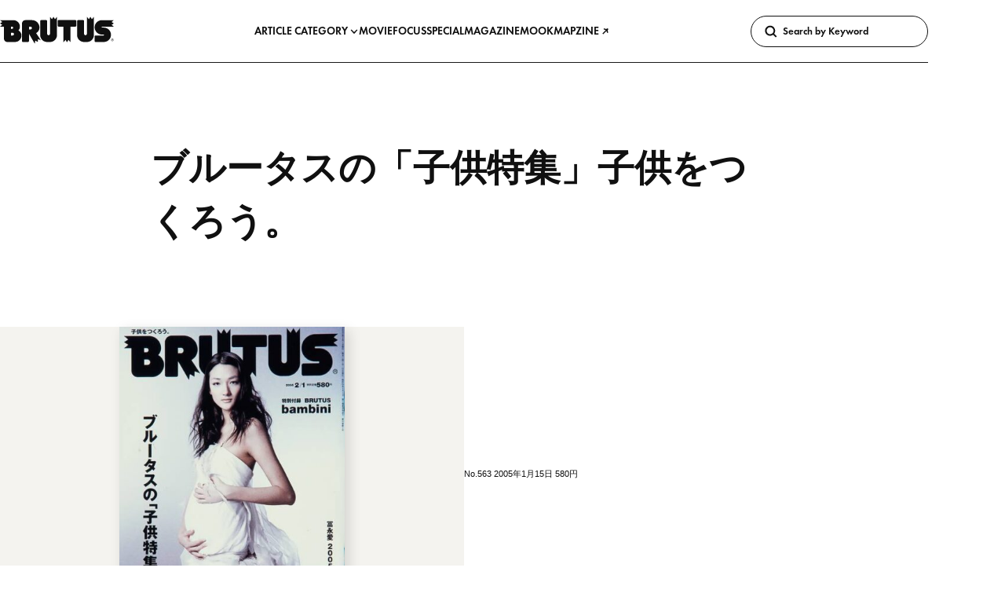

--- FILE ---
content_type: text/html; charset=UTF-8
request_url: https://brutus.jp/magazine/issue/563/
body_size: 124688
content:

<!-- [WOVN Debug] {
    "server_REQUEST_URI": "/magazine/issue/563/",
    "server_WOVN_REQUEST_URI": "not set",
    "env_WOVN_TARGET_LANG": "ja",
    "result": "wovn_env",
    "lang": "ja"
} -->
<!DOCTYPE html>
<html lang="ja" style="">
  <head><link rel="alternate" hreflang="zh-Hant" href="https://brutus.jp/cn/magazine/issue/563/"><link rel="alternate" hreflang="en" href="https://brutus.jp/en/magazine/issue/563/"><link rel="alternate" hreflang="ko" href="https://brutus.jp/kr/magazine/issue/563/"><link rel="alternate" hreflang="es" href="https://brutus.jp/es/magazine/issue/563/"><link rel="alternate" hreflang="x-default" href="https://brutus.jp/magazine/issue/563/" data-wovn="true"><script src="https://j.wovn.io/1" data-wovnio="key=DfKlVT&amp;backend=true&amp;currentLang=ja&amp;defaultLang=ja&amp;urlPattern=path&amp;langCodeAliases={&quot;zh-CHT&quot;:&quot;cn&quot;,&quot;en&quot;:&quot;en&quot;,&quot;ko&quot;:&quot;kr&quot;,&quot;es&quot;:&quot;es&quot;}&amp;debugMode=false&amp;langParamName=wovn" data-wovnio-info="version=WOVN.wp_1.14.0&amp;supportedLangs=[zh-CHT,en,ko,es]&amp;timeout=1"  async></script>
    <meta charset="UTF-8"/>
    <meta name="viewport" content="width=device-width, initial-scale=1"/>
    <meta name="format-detection" content="telephone=no"/>

    <title>
      ブルータスの「子供特集」子供をつくろう。 | ブルータス| BRUTUS.jp
    </title>

    
      <link rel="preconnect" href="https://s3-ap-northeast-1.amazonaws.com">
  <meta name="facebook-domain-verification" content="pbns7k5py39vfpfrlcgny73f0kst8y" />
<meta name='robots' content='max-image-preview:large' />
	<style>img:is([sizes="auto" i], [sizes^="auto," i]) { contain-intrinsic-size: 3000px 1500px }</style>
	  <!-- Google Tag Manager -->
  <script>
    (function(w, d, s, l, i) {
      w[l] = w[l] || [];
      w[l].push({
        'gtm.start': new Date().getTime(),
        event: 'gtm.js'
      });
      /*
      var f = d.getElementsByTagName(s)[0],
        j = d.createElement(s),
        dl = l != 'dataLayer' ? '&l=' + l : '';
      j.async = true;
      j.src =
        'https://www.googletagmanager.com/gtm.js?id=' + i + dl;
      f.parentNode.insertBefore(j, f);
      */
    })(window, document, 'script', 'dataLayer', 'GTM-KCQGZ47');
  </script>
  <script async src="https://www.googletagmanager.com/gtm.js?id=GTM-KCQGZ47"></script>
  <!-- End Google Tag Manager -->
  <!-- Google tag (gtag.js) -->
  <script async src="https://www.googletagmanager.com/gtag/js?id=AW-11011986872"></script>
  <script>
    window.dataLayer = window.dataLayer || [];
    function gtag(){dataLayer.push(arguments);}
    gtag('js', new Date());
    gtag('config', 'AW-11011986872');
  </script>
<script>console.log("WOVN Lang:", "ja");</script>  <script type="application/javascript" src="//anymind360.com/js/9524/ats.js"></script>
  <script async src="https://securepubads.g.doubleclick.net/tag/js/gpt.js"></script>
  <script>
    window.googletag = window.googletag || {
      cmd: []
    }

    window.googletag.cmd.push(() => {
      window.googletag.pubads().enableLazyLoad({
        renderMarginPercent: 20,
      })

      window.googletag.pubads().setTargeting('brutus_env', ["prod"])
      window.googletag.pubads().setTargeting("bu_page", ["magazine"])
      window.googletag.pubads().setTargeting("bu_tu",  [""])
      window.googletag.enableServices()
    })
  </script>
  <link rel="alternate" type="application/rss+xml" title="ブルータス| BRUTUS.jp &raquo; フィード" href="https://brutus.jp/feed/" />
<script async src='//asset.fwcdn3.com/js/storyblock.js?business_id=5R7BEd'></script>
<link rel='stylesheet' id='wp-block-library-css' href='https://brutus.jp/wp-includes/css/dist/block-library/style.min.css?ver=6.8.3' media='all' />
<style id='classic-theme-styles-inline-css'>
/*! This file is auto-generated */
.wp-block-button__link{color:#fff;background-color:#32373c;border-radius:9999px;box-shadow:none;text-decoration:none;padding:calc(.667em + 2px) calc(1.333em + 2px);font-size:1.125em}.wp-block-file__button{background:#32373c;color:#fff;text-decoration:none}
</style>
<style id='global-styles-inline-css'>
:root{--wp--preset--aspect-ratio--square: 1;--wp--preset--aspect-ratio--4-3: 4/3;--wp--preset--aspect-ratio--3-4: 3/4;--wp--preset--aspect-ratio--3-2: 3/2;--wp--preset--aspect-ratio--2-3: 2/3;--wp--preset--aspect-ratio--16-9: 16/9;--wp--preset--aspect-ratio--9-16: 9/16;--wp--preset--color--black: #000000;--wp--preset--color--cyan-bluish-gray: #abb8c3;--wp--preset--color--white: #ffffff;--wp--preset--color--pale-pink: #f78da7;--wp--preset--color--vivid-red: #cf2e2e;--wp--preset--color--luminous-vivid-orange: #ff6900;--wp--preset--color--luminous-vivid-amber: #fcb900;--wp--preset--color--light-green-cyan: #7bdcb5;--wp--preset--color--vivid-green-cyan: #00d084;--wp--preset--color--pale-cyan-blue: #8ed1fc;--wp--preset--color--vivid-cyan-blue: #0693e3;--wp--preset--color--vivid-purple: #9b51e0;--wp--preset--gradient--vivid-cyan-blue-to-vivid-purple: linear-gradient(135deg,rgba(6,147,227,1) 0%,rgb(155,81,224) 100%);--wp--preset--gradient--light-green-cyan-to-vivid-green-cyan: linear-gradient(135deg,rgb(122,220,180) 0%,rgb(0,208,130) 100%);--wp--preset--gradient--luminous-vivid-amber-to-luminous-vivid-orange: linear-gradient(135deg,rgba(252,185,0,1) 0%,rgba(255,105,0,1) 100%);--wp--preset--gradient--luminous-vivid-orange-to-vivid-red: linear-gradient(135deg,rgba(255,105,0,1) 0%,rgb(207,46,46) 100%);--wp--preset--gradient--very-light-gray-to-cyan-bluish-gray: linear-gradient(135deg,rgb(238,238,238) 0%,rgb(169,184,195) 100%);--wp--preset--gradient--cool-to-warm-spectrum: linear-gradient(135deg,rgb(74,234,220) 0%,rgb(151,120,209) 20%,rgb(207,42,186) 40%,rgb(238,44,130) 60%,rgb(251,105,98) 80%,rgb(254,248,76) 100%);--wp--preset--gradient--blush-light-purple: linear-gradient(135deg,rgb(255,206,236) 0%,rgb(152,150,240) 100%);--wp--preset--gradient--blush-bordeaux: linear-gradient(135deg,rgb(254,205,165) 0%,rgb(254,45,45) 50%,rgb(107,0,62) 100%);--wp--preset--gradient--luminous-dusk: linear-gradient(135deg,rgb(255,203,112) 0%,rgb(199,81,192) 50%,rgb(65,88,208) 100%);--wp--preset--gradient--pale-ocean: linear-gradient(135deg,rgb(255,245,203) 0%,rgb(182,227,212) 50%,rgb(51,167,181) 100%);--wp--preset--gradient--electric-grass: linear-gradient(135deg,rgb(202,248,128) 0%,rgb(113,206,126) 100%);--wp--preset--gradient--midnight: linear-gradient(135deg,rgb(2,3,129) 0%,rgb(40,116,252) 100%);--wp--preset--font-size--small: 13px;--wp--preset--font-size--medium: 20px;--wp--preset--font-size--large: 36px;--wp--preset--font-size--x-large: 42px;--wp--preset--spacing--20: 0.44rem;--wp--preset--spacing--30: 0.67rem;--wp--preset--spacing--40: 1rem;--wp--preset--spacing--50: 1.5rem;--wp--preset--spacing--60: 2.25rem;--wp--preset--spacing--70: 3.38rem;--wp--preset--spacing--80: 5.06rem;--wp--preset--shadow--natural: 6px 6px 9px rgba(0, 0, 0, 0.2);--wp--preset--shadow--deep: 12px 12px 50px rgba(0, 0, 0, 0.4);--wp--preset--shadow--sharp: 6px 6px 0px rgba(0, 0, 0, 0.2);--wp--preset--shadow--outlined: 6px 6px 0px -3px rgba(255, 255, 255, 1), 6px 6px rgba(0, 0, 0, 1);--wp--preset--shadow--crisp: 6px 6px 0px rgba(0, 0, 0, 1);}:where(.is-layout-flex){gap: 0.5em;}:where(.is-layout-grid){gap: 0.5em;}body .is-layout-flex{display: flex;}.is-layout-flex{flex-wrap: wrap;align-items: center;}.is-layout-flex > :is(*, div){margin: 0;}body .is-layout-grid{display: grid;}.is-layout-grid > :is(*, div){margin: 0;}:where(.wp-block-columns.is-layout-flex){gap: 2em;}:where(.wp-block-columns.is-layout-grid){gap: 2em;}:where(.wp-block-post-template.is-layout-flex){gap: 1.25em;}:where(.wp-block-post-template.is-layout-grid){gap: 1.25em;}.has-black-color{color: var(--wp--preset--color--black) !important;}.has-cyan-bluish-gray-color{color: var(--wp--preset--color--cyan-bluish-gray) !important;}.has-white-color{color: var(--wp--preset--color--white) !important;}.has-pale-pink-color{color: var(--wp--preset--color--pale-pink) !important;}.has-vivid-red-color{color: var(--wp--preset--color--vivid-red) !important;}.has-luminous-vivid-orange-color{color: var(--wp--preset--color--luminous-vivid-orange) !important;}.has-luminous-vivid-amber-color{color: var(--wp--preset--color--luminous-vivid-amber) !important;}.has-light-green-cyan-color{color: var(--wp--preset--color--light-green-cyan) !important;}.has-vivid-green-cyan-color{color: var(--wp--preset--color--vivid-green-cyan) !important;}.has-pale-cyan-blue-color{color: var(--wp--preset--color--pale-cyan-blue) !important;}.has-vivid-cyan-blue-color{color: var(--wp--preset--color--vivid-cyan-blue) !important;}.has-vivid-purple-color{color: var(--wp--preset--color--vivid-purple) !important;}.has-black-background-color{background-color: var(--wp--preset--color--black) !important;}.has-cyan-bluish-gray-background-color{background-color: var(--wp--preset--color--cyan-bluish-gray) !important;}.has-white-background-color{background-color: var(--wp--preset--color--white) !important;}.has-pale-pink-background-color{background-color: var(--wp--preset--color--pale-pink) !important;}.has-vivid-red-background-color{background-color: var(--wp--preset--color--vivid-red) !important;}.has-luminous-vivid-orange-background-color{background-color: var(--wp--preset--color--luminous-vivid-orange) !important;}.has-luminous-vivid-amber-background-color{background-color: var(--wp--preset--color--luminous-vivid-amber) !important;}.has-light-green-cyan-background-color{background-color: var(--wp--preset--color--light-green-cyan) !important;}.has-vivid-green-cyan-background-color{background-color: var(--wp--preset--color--vivid-green-cyan) !important;}.has-pale-cyan-blue-background-color{background-color: var(--wp--preset--color--pale-cyan-blue) !important;}.has-vivid-cyan-blue-background-color{background-color: var(--wp--preset--color--vivid-cyan-blue) !important;}.has-vivid-purple-background-color{background-color: var(--wp--preset--color--vivid-purple) !important;}.has-black-border-color{border-color: var(--wp--preset--color--black) !important;}.has-cyan-bluish-gray-border-color{border-color: var(--wp--preset--color--cyan-bluish-gray) !important;}.has-white-border-color{border-color: var(--wp--preset--color--white) !important;}.has-pale-pink-border-color{border-color: var(--wp--preset--color--pale-pink) !important;}.has-vivid-red-border-color{border-color: var(--wp--preset--color--vivid-red) !important;}.has-luminous-vivid-orange-border-color{border-color: var(--wp--preset--color--luminous-vivid-orange) !important;}.has-luminous-vivid-amber-border-color{border-color: var(--wp--preset--color--luminous-vivid-amber) !important;}.has-light-green-cyan-border-color{border-color: var(--wp--preset--color--light-green-cyan) !important;}.has-vivid-green-cyan-border-color{border-color: var(--wp--preset--color--vivid-green-cyan) !important;}.has-pale-cyan-blue-border-color{border-color: var(--wp--preset--color--pale-cyan-blue) !important;}.has-vivid-cyan-blue-border-color{border-color: var(--wp--preset--color--vivid-cyan-blue) !important;}.has-vivid-purple-border-color{border-color: var(--wp--preset--color--vivid-purple) !important;}.has-vivid-cyan-blue-to-vivid-purple-gradient-background{background: var(--wp--preset--gradient--vivid-cyan-blue-to-vivid-purple) !important;}.has-light-green-cyan-to-vivid-green-cyan-gradient-background{background: var(--wp--preset--gradient--light-green-cyan-to-vivid-green-cyan) !important;}.has-luminous-vivid-amber-to-luminous-vivid-orange-gradient-background{background: var(--wp--preset--gradient--luminous-vivid-amber-to-luminous-vivid-orange) !important;}.has-luminous-vivid-orange-to-vivid-red-gradient-background{background: var(--wp--preset--gradient--luminous-vivid-orange-to-vivid-red) !important;}.has-very-light-gray-to-cyan-bluish-gray-gradient-background{background: var(--wp--preset--gradient--very-light-gray-to-cyan-bluish-gray) !important;}.has-cool-to-warm-spectrum-gradient-background{background: var(--wp--preset--gradient--cool-to-warm-spectrum) !important;}.has-blush-light-purple-gradient-background{background: var(--wp--preset--gradient--blush-light-purple) !important;}.has-blush-bordeaux-gradient-background{background: var(--wp--preset--gradient--blush-bordeaux) !important;}.has-luminous-dusk-gradient-background{background: var(--wp--preset--gradient--luminous-dusk) !important;}.has-pale-ocean-gradient-background{background: var(--wp--preset--gradient--pale-ocean) !important;}.has-electric-grass-gradient-background{background: var(--wp--preset--gradient--electric-grass) !important;}.has-midnight-gradient-background{background: var(--wp--preset--gradient--midnight) !important;}.has-small-font-size{font-size: var(--wp--preset--font-size--small) !important;}.has-medium-font-size{font-size: var(--wp--preset--font-size--medium) !important;}.has-large-font-size{font-size: var(--wp--preset--font-size--large) !important;}.has-x-large-font-size{font-size: var(--wp--preset--font-size--x-large) !important;}
:where(.wp-block-post-template.is-layout-flex){gap: 1.25em;}:where(.wp-block-post-template.is-layout-grid){gap: 1.25em;}
:where(.wp-block-columns.is-layout-flex){gap: 2em;}:where(.wp-block-columns.is-layout-grid){gap: 2em;}
:root :where(.wp-block-pullquote){font-size: 1.5em;line-height: 1.6;}
</style>
<link rel='stylesheet' id='brutus-main-0-style-css' href='https://brutus.jp/wp-content/themes/brutus/assets/build/main.a5bfd676.css' media='all' />
<script type='module' src='https://brutus.jp/wp-content/themes/brutus/assets/build/main.f3c973d9.js' id='brutus-main-script-js'></script>
<script src='https://webfont.fontplus.jp/accessor/script/fontplus.js?KkcojWiAYzU%3D&box=FMk0eOatp8w%3D&aa=1&ab=2' id='brutus-fontplus-script-js' defer></script>
<link rel="canonical" href="https://brutus.jp/magazine/issue/563/" />

<link rel="alternate" type="application/rss+xml" title="ポッドキャストの RSS フィード" href="https://brutus.jp/feed/podcast/bizzarremineral" />

<link rel="icon" href="https://media.brutus.jp/wp-content/uploads/2021/09/cropped-bu_fabicon-32x32.png" sizes="32x32" />
<link rel="icon" href="https://media.brutus.jp/wp-content/uploads/2021/09/cropped-bu_fabicon-192x192.png" sizes="192x192" />
<link rel="apple-touch-icon" href="https://media.brutus.jp/wp-content/uploads/2021/09/cropped-bu_fabicon-180x180.png" />
<meta name="msapplication-TileImage" content="https://media.brutus.jp/wp-content/uploads/2021/09/cropped-bu_fabicon-270x270.png" />


    <meta name="description" content="雑誌『BRUTUS』の公式WEBサイト。最新号やムックの発売情報の他、衣・食・住・旅など好奇心を上書きするオリジナルコンテンツも。WEB限定ミニ特集「デイリーブルータス」は平日公開"/>

    <meta property="og:site_name" content="BRUTUS.jp"/>
    <meta property="og:title" content="ブルータスの「子供特集」子供をつくろう。 | ブルータス| BRUTUS.jp"/>
    <meta property="og:description" content="雑誌『BRUTUS』の公式WEBサイト。最新号やムックの発売情報の他、衣・食・住・旅など好奇心を上書きするオリジナルコンテンツも。WEB限定ミニ特集「デイリーブルータス」は平日公開"/>
    <meta property="og:type" content="article"/>
    <meta property="og:url" content="https://brutus.jp/magazine/issue/563/"/>
    <meta property="og:image" content="https://media.brutus.jp/wp-content/uploads/2022/02/image-34.jpg"/>
    <meta property="fb:app_id" content="251649915526588"/>

    <meta name="twitter:site" content="@BRUTUS_mag"/>
    <meta name="twitter:card" content="summary_large_image"/>
    <meta name="twitter:title" content="ブルータスの「子供特集」子供をつくろう。 | ブルータス| BRUTUS.jp"/>
    <meta name="twitter:description" content="雑誌『BRUTUS』の公式WEBサイト。最新号やムックの発売情報の他、衣・食・住・旅など好奇心を上書きするオリジナルコンテンツも。WEB限定ミニ特集「デイリーブルータス」は平日公開"/>
    <meta name="twitter:image" content="https://media.brutus.jp/wp-content/uploads/2022/02/image-34.jpg"/>

        <link rel="stylesheet" href="https://use.typekit.net/rfn6riy.css">

    
      </head>

  <body class="wp-singular brutus_magazine-template-default single single-brutus_magazine postid-72248 wp-embed-responsive wp-theme-brutus" >
      <!-- Google Tag Manager (noscript) -->
  <noscript><iframe src="https://www.googletagmanager.com/ns.html?id=GTM-KCQGZ47" height="0" width="0" style="display:none;visibility:hidden"></iframe></noscript>
  <!-- End Google Tag Manager (noscript) -->


    <svg display="none">
      <symbol id="icon-logo" viewbox="0 0 165 40">
        <path d="M44.2038 14.7383H41.9767V18.8024H44.2038C44.7427 18.8024 45.2596 18.5883 45.6407 18.2072C46.0218 17.8261 46.2359 17.3093 46.2359 16.7703C46.2359 16.2314 46.0218 15.7145 45.6407 15.3334C45.2596 14.9523 44.7427 14.7383 44.2038 14.7383ZM162.921 35.5901C162.618 35.5901 162.321 35.5003 162.069 35.3319C161.817 35.1636 161.621 34.9243 161.505 34.6443C161.389 34.3643 161.359 34.0563 161.418 33.759C161.477 33.4618 161.623 33.1888 161.837 32.9746C162.051 32.7603 162.325 32.6144 162.622 32.5553C162.919 32.4962 163.227 32.5266 163.507 32.6427C163.787 32.7587 164.026 32.9551 164.195 33.2071C164.363 33.4592 164.453 33.7554 164.453 34.0585C164.452 34.4647 164.291 34.8542 164.004 35.1415C163.716 35.4287 163.327 35.5901 162.921 35.5901ZM162.92 32.2321C162.559 32.2321 162.206 32.3393 161.906 32.54C161.605 32.7406 161.371 33.0258 161.233 33.3595C161.095 33.6931 161.059 34.0603 161.129 34.4145C161.2 34.7687 161.374 35.094 161.629 35.3494C161.884 35.6047 162.21 35.7787 162.564 35.8491C162.918 35.9196 163.285 35.8835 163.619 35.7453C163.953 35.6071 164.238 35.3731 164.438 35.0729C164.639 34.7726 164.746 34.4196 164.746 34.0585C164.746 33.8186 164.699 33.5811 164.608 33.3594C164.516 33.1378 164.381 32.9364 164.212 32.7668C164.042 32.5972 163.841 32.4627 163.619 32.3709C163.397 32.2792 163.16 32.232 162.92 32.2321ZM150.388 16.1416C153.142 16.1412 155.786 17.223 157.75 19.1538C159.713 21.0846 160.84 23.7097 160.886 26.4633C160.932 29.2168 159.895 31.8783 157.997 33.8739C156.099 35.8696 153.493 37.0395 150.741 37.1315L138.547 37.1354C138.369 37.1354 138.193 37.1005 138.029 37.0324C137.864 36.9644 137.715 36.8647 137.589 36.7389C137.464 36.6132 137.364 36.4638 137.296 36.2995C137.227 36.1352 137.192 35.959 137.192 35.7812V29.0074C137.192 28.8294 137.227 28.6532 137.295 28.4889C137.364 28.3245 137.463 28.1751 137.589 28.0493C137.715 27.9235 137.864 27.8237 138.029 27.7556C138.193 27.6875 138.369 27.6525 138.547 27.6526H150.048C150.227 27.6526 150.399 27.5814 150.526 27.4547C150.652 27.328 150.724 27.1562 150.724 26.9771C150.724 26.7979 150.652 26.6261 150.526 26.4994C150.399 26.3728 150.227 26.3016 150.048 26.3016H147.628C144.86 26.2961 142.206 25.1973 140.244 23.2443C138.282 21.2913 137.17 18.6422 137.152 15.8739C137.134 13.1055 138.209 10.442 140.145 8.46305C142.081 6.48414 144.721 5.35012 147.489 5.30786L165 5.30489L161.701 8.02164L164.979 10.0494H164.992L164.985 10.0536L164.992 10.0568H164.979L161.71 12.0793L164.993 14.7833H148.007C147.828 14.7833 147.656 14.8545 147.529 14.9812C147.403 15.1079 147.331 15.2798 147.331 15.4591C147.331 15.6383 147.403 15.8102 147.529 15.9369C147.656 16.0636 147.828 16.1348 148.007 16.1348L150.388 16.1416ZM136.097 6.17394L136.104 26.9698C136.104 29.6647 135.034 32.2492 133.128 34.1547C131.222 36.0603 128.638 37.1309 125.943 37.1309H121.879C120.545 37.131 119.223 36.8681 117.991 36.3575C116.758 35.8469 115.638 35.0984 114.694 34.1549C113.751 33.2113 113.002 32.0911 112.491 30.8583C111.981 29.6255 111.718 28.3042 111.718 26.9698L111.722 6.61647C111.722 6.25724 111.864 5.91272 112.118 5.65866C112.372 5.40459 112.717 5.26179 113.076 5.26165H120.528C120.876 5.26166 121.21 5.39569 121.462 5.6359C121.713 5.87612 121.863 6.20405 121.879 6.5516V25.1938C121.879 25.7327 122.093 26.2495 122.474 26.6306C122.855 27.0117 123.372 27.2257 123.911 27.2257C124.45 27.2257 124.967 27.0117 125.348 26.6306C125.729 26.2495 125.943 25.7327 125.943 25.1938V0.39983L128.858 3.93853L131.021 0.441002V0.444261L133.182 3.93737L136.097 0.39749L136.097 6.17394ZM82.5806 6.17394L82.5874 26.9698C82.5875 29.6645 81.5171 32.2489 79.6118 34.1545C77.7064 36.06 75.1222 37.1307 72.4275 37.1309H68.3627C65.668 37.1307 63.0838 36.06 61.1784 34.1545C59.2731 32.2489 58.2027 29.6645 58.2028 26.9698L58.2058 6.61647C58.2059 6.25718 58.3487 5.91265 58.6027 5.6586C58.8568 5.40454 59.2013 5.26177 59.5606 5.26165H67.0111C67.359 5.2618 67.6935 5.39587 67.9452 5.63606C68.1968 5.87625 68.3463 6.2041 68.3627 6.5516V25.1938C68.3627 25.7327 68.5768 26.2496 68.9579 26.6307C69.339 27.0118 69.8559 27.2259 70.3948 27.2259C70.9337 27.2259 71.4506 27.0118 71.8317 26.6307C72.2128 26.2496 72.4269 25.7327 72.4269 25.1938V0.39983L75.3412 3.93853L77.5049 0.441002V0.444261L79.6654 3.93734L82.5806 0.397461L82.5806 6.17394ZM18.2292 27.6502C18.7681 27.6502 19.285 27.4361 19.6661 27.055C20.0472 26.6739 20.2613 26.1571 20.2613 25.6181C20.2613 25.0792 20.0472 24.5623 19.6661 24.1812C19.285 23.8001 18.7681 23.586 18.2292 23.586H15.8602V27.6502H18.2292ZM17.5536 17.867C17.956 17.8645 18.3411 17.7029 18.6248 17.4174C18.9085 17.1319 19.0677 16.7458 19.0677 16.3434C19.0677 15.9409 18.9085 15.5548 18.6248 15.2693C18.3411 14.9839 17.956 14.8222 17.5536 14.8197H15.8492V17.8673L17.5536 17.867ZM31.1607 27.649C31.1605 28.894 30.9149 30.1268 30.4382 31.2769C29.9614 32.427 29.2626 33.4719 28.3819 34.3519C27.5012 35.2319 26.4557 35.9297 25.3052 36.4056C24.1547 36.8814 22.9217 37.1259 21.6767 37.125H10.7987C10.1319 37.1259 9.47152 36.9953 8.85523 36.7407C8.23894 36.4862 7.67887 36.1127 7.20704 35.6415C6.7352 35.1704 6.36086 34.6109 6.10541 33.9949C5.84997 33.379 5.71843 32.7188 5.71831 32.052V14.8043H0L3.29937 12.087L0.021918 10.0598H0.00918166L0.0156967 10.0557L0.00918166 10.0524H0.021918L3.29167 8.02996L0 5.32181H19.396C21.9112 5.32256 24.3231 6.32233 26.1012 8.10121C27.8793 9.8801 28.878 12.2924 28.8777 14.8076C28.8793 16.8156 28.1036 18.7463 26.7131 20.1949C28.0581 20.9203 29.1817 21.9963 29.9647 23.3087C30.7477 24.621 31.1609 26.1208 31.1605 27.649L31.1607 27.649ZM109.303 5.23976C109.662 5.2399 110.007 5.38271 110.261 5.63677C110.515 5.89083 110.658 6.23536 110.657 6.59458V13.3684C110.657 13.7275 110.515 14.072 110.261 14.3259C110.007 14.5799 109.662 14.7226 109.303 14.7226H102.187L102.186 37.5098L99.2751 33.9744L97.1034 37.4861V37.5L97.0989 37.4929L97.0948 37.5V37.4861L94.9323 33.9901L92.0339 37.5098L92.0268 14.7226H84.9177C84.7398 14.7227 84.5637 14.6877 84.3993 14.6197C84.2349 14.5517 84.0855 14.452 83.9596 14.3262C83.8338 14.2004 83.734 14.0511 83.6659 13.8868C83.5977 13.7224 83.5627 13.5463 83.5626 13.3684V6.59455C83.5627 6.41661 83.5977 6.24042 83.6658 6.07603C83.7339 5.91165 83.8337 5.76228 83.9596 5.63648C84.0854 5.51067 84.2348 5.41088 84.3992 5.34281C84.5636 5.27473 84.7398 5.23971 84.9177 5.23973L109.303 5.23976ZM54.8769 32.9205L54.7513 37.0468L54.7581 37.059L54.7513 37.0551V37.0631L54.7442 37.0516L51.124 35.1056L50.3735 39.6022L41.9833 25.0816V35.7332C41.9832 36.0925 41.8404 36.437 41.5864 36.6911C41.3323 36.9451 40.9878 37.0879 40.6285 37.088H33.1773C32.818 37.088 32.4734 36.9452 32.2194 36.6911C31.9653 36.4371 31.8226 36.0925 31.8225 35.7332V10.3421C31.8226 8.99469 32.3579 7.70254 33.3107 6.74981C34.2634 5.79707 35.5555 5.26177 36.9029 5.26165H46.386C47.8093 5.26166 49.2186 5.542 50.5335 6.08667C51.8484 6.63133 53.0431 7.42966 54.0495 8.43605C55.0559 9.44245 55.8541 10.6372 56.3988 11.9521C56.9434 13.267 57.2237 14.6763 57.2237 16.0996C57.2242 17.7549 56.7753 19.3793 55.9248 20.7994C55.0742 22.2195 53.854 23.382 52.3944 24.1627L59.1653 34.5265L54.8769 32.9205ZM162.069 32.9012H163.134C163.621 32.9012 163.871 33.1264 163.871 33.5043C163.882 33.6259 163.852 33.7476 163.785 33.8496C163.718 33.9517 163.619 34.0281 163.503 34.0665V34.0727C163.637 34.0914 163.834 34.1915 163.834 34.5443C163.814 34.7479 163.857 34.9526 163.956 35.1316H163.537C163.488 35.0296 163.468 34.9161 163.478 34.8034C163.478 34.3944 163.393 34.2134 163.034 34.2134H162.459V35.1316H162.069V32.9012ZM162.459 33.9166H163.1C163.347 33.9166 163.481 33.7946 163.481 33.5603C163.481 33.2762 163.297 33.22 163.094 33.22H162.459V33.9166Z"/>
      </symbol>
    </svg>

        
                        <gpt-renderer class="u-d-none u-d-flex@md u-justify-content-center u-mt-l u-mb-2xl" data-ad-unit-path="/21687239661/bu/mag_billboard" data-size="[970, 250]" hidden></gpt-renderer>
      
              <gpt-renderer class="u-d-flex u-d-none@md u-justify-content-center u-mt-l u-mb-2xl" data-ad-unit-path="/21687239661/bu_sp/mag_rectangle_header" data-size="[300, 250]" hidden></gpt-renderer>
          
              <c-base-sticky-like-container class="c-base-sticky-like-container">
  <header class="c-page-head ">
  <c-page-head-content class="c-page-head-content  " >
  
  <div class="c-page-head-content__base-container" data-modal-inert-exempt>
    <div class="o-wrapper">
      <div class="c-page-head-content__inner">
        <a class="c-page-head-content__logo-link" href="https://brutus.jp/">
          <svg class="c-page-head-content__logo-link-icon" viewbox="0 0 165 40" role="img" aria-label="ブルータス| BRUTUS.jp">
            <use href="#icon-logo"/>
          </svg>
        </a>

        <nav class="c-page-head-content__gnav" aria-label="Primary">
          <ul>
                          <li>
                                  <button class="c-page-head-content__gnav-link" type="button" aria-haspopup="dialog" data-action="click:c-page-head-content#toggleCategoryModal">ARTICLE CATEGORY
                    <svg width="12" height="12" viewBox="0 0 12 12" fill="none" xmlns="http://www.w3.org/2000/svg">
                      <path d="M5.99961 9.11913L1.59961 4.48712L2.68361 3.45312L5.99961 6.94212L9.31561 3.45312L10.3996 4.48712L5.99961 9.11913Z"/>
                    </svg>
                  </button>
                              </li>
                          <li>
                                  <a class="c-page-head-content__gnav-link" href="/movie/">MOVIE</a>
                              </li>
                          <li>
                                  <a class="c-page-head-content__gnav-link" href="/focus/">FOCUS</a>
                              </li>
                          <li>
                                  <a class="c-page-head-content__gnav-link" href="/feature/">SPECIAL</a>
                              </li>
                          <li>
                                  <a class="c-page-head-content__gnav-link" href="/magazine/">MAGAZINE</a>
                              </li>
                          <li>
                                  <a class="c-page-head-content__gnav-link" href="/mook/">MOOK</a>
                              </li>
                          <li>
                                  <a class="c-page-head-content__gnav-link" href="https://whitemap.jp/" target="_blank" rel="noopener noreferrer">
                    MAPZINE
                    <svg width="12" height="12" viewBox="0 0 12 12" fill="currentColor" xmlns="http://www.w3.org/2000/svg">
                      <path d="M9.84016 3.061L8.77916 2C8.22802 2.52673 7.49502 2.82067 6.73266 2.82067C5.9703 2.82067 5.23729 2.52673 4.68616 2L3.62516 3.061C4.38355 3.81448 5.39264 4.26261 6.46016 4.32L2.16016 8.62L3.22016 9.68L7.52016 5.38C7.57793 6.44704 8.02644 7.45549 8.78016 8.213L9.84016 7.155C9.29851 6.61144 8.99437 5.87536 8.99437 5.108C8.99437 4.34064 9.29851 3.60456 9.84016 3.061Z"/>
                    </svg>
                  </a>
                              </li>
                      </ul>
        </nav>

                        <div class="c-page-head-content__search">
          <c-site-search>
  <form class="c-site-search__form"
    action="https://brutus.jp/"
    role="search">
    <button class="c-site-search__button" type="submit">
      <svg width="20" height="20" viewBox="0 0 20 20" fill="none" xmlns="http://www.w3.org/2000/svg">
        <path d="M18.4158 16.305L15.0158 12.905C15.9721 11.5931 16.3985 9.96871 16.2097 8.35624C16.021 6.74376 15.231 5.26179 13.9975 4.20622C12.7641 3.15065 11.1778 2.59913 9.55557 2.66179C7.93329 2.72445 6.39434 3.39667 5.24595 4.54424C4.09757 5.69182 3.42426 7.2303 3.36046 8.85253C3.29665 10.4748 3.84704 12.0614 4.90174 13.2956C5.95645 14.5298 7.43785 15.3208 9.0502 15.5107C10.6625 15.7006 12.2872 15.2754 13.5998 14.32L16.9998 17.72L18.4158 16.305ZM6.68676 12.259C5.96166 11.5333 5.51064 10.5786 5.41054 9.55762C5.31044 8.53665 5.56745 7.51256 6.13778 6.65985C6.70811 5.80714 7.55648 5.17857 8.53831 4.88126C9.52014 4.58394 10.5747 4.63627 11.5223 5.02933C12.4698 5.42239 13.2518 6.13186 13.7349 7.03684C14.218 7.94182 14.3724 8.98633 14.1717 9.99237C13.971 10.9984 13.4277 11.9037 12.6343 12.5541C11.841 13.2044 10.8466 13.5596 9.82076 13.559C9.23833 13.5605 8.66139 13.4463 8.12341 13.2232C7.58543 13 7.0971 12.6723 6.68676 12.259Z" fill="currentColor"/>
      </svg>
    </button>

    <input class="c-site-search__field"
      type="search"
      name="s"
      placeholder="Search by Keyword"
      aria-label="Keywords" />
  </form>
</c-site-search>

        </div>
        
                        <modal-dialog-trigger class="c-page-head-content__trigger" data-target="c-page-head-content.menuTrigger" data-action="keydown:modal-dialog-trigger#openOnEnter">
          <button class="c-page-head-content__menu-button" type="button" aria-haspopup="dialog" data-action="click:modal-dialog-trigger#open">
            <svg class="c-page-head-content__menu-button-icon" viewbox="0 0 24 24" role="img" aria-label="Menu & Search">
              <path d="M16 2H0V4H16V2ZM12.023 6H0V8H10.288C10.7589 7.24723 11.3443 6.57246 12.023 6V6ZM9.374 10C9.17419 10.6498 9.05332 11.3213 9.014 12H0V10H9.374Z"/>
              <path d="M17.5 8C19.9853 8 22 10.0147 22 12.5C22 14.9853 19.9853 17 17.5 17C15.0147 17 13 14.9853 13 12.5C13 10.0147 15.0147 8 17.5 8ZM24 12.5C24 8.91015 21.0899 6 17.5 6C13.9101 6 11 8.91015 11 12.5C11 16.0899 13.9101 19 17.5 19C21.0899 19 24 16.0899 24 12.5Z"/>
              <path d="M7.79297 20.793L12.793 15.793L14.2072 17.2072L9.20718 22.2072L7.79297 20.793Z"/>
            </svg>
          </button>

          <template data-target="modal-dialog-trigger.template">
            <modal-dialog class="c-site-modal-menu"
  role="dialog"
  aria-label="Menu & Search"
  aria-modal="true">
  <c-site-modal-menu>

    <div class="c-site-modal-menu__inner">
      <div class="c-site-modal-menu__header">
        <button class="c-site-modal-menu__close-button u-d-flex u-align-items-center u-p-s"
          type="button"
          data-action="click:modal-dialog#close">
          <svg class="c-site-modal-menu__close-button-icon"
            viewbox="0 0 24 24">
            <path d="M10.5859 12L4.29297 18.293L5.70718 19.7072L12.0001 13.4142L18.2931 19.7072L19.7073 18.293L13.4144 12L19.7072 5.70718L18.293 4.29297L12.0001 10.5858L5.70733 4.29297L4.29312 5.70718L10.5859 12Z" />
          </svg>
        </button>
      </div>

      <div class="c-site-modal-menu__body">
        <div class="c-site-modal-menu__body-inner">
          <div class="c-site-modal-menu__body-inner-body">
                                    <form class="c-site-modal-menu__search"
              action="https://brutus.jp/"
              role="search">
              <input class="c-site-modal-menu__search-field"
                type="search"
                name="s"
                placeholder="Search by Keyword"
                aria-label="Keywords"
                data-target="modal-dialog.autoFocus" />
              <div class="c-site-modal-menu__search-field-line"></div>
              <button class="c-site-modal-menu__search-button" type="submit">
                <svg class="c-site-modal-menu__search-button-icon"
                  viewbox="0 0 16 16">
                  <path d="M9.63319 2C7.22124 2 5.26596 3.95527 5.26596 6.36722C5.26596 8.77918 7.22124 10.7344 9.63319 10.7344C12.0451 10.7344 14.0004 8.77918 14.0004 6.36722C14.0004 3.95527 12.0451 2 9.63319 2ZM3.26596 6.36722C3.26596 2.8507 6.11667 0 9.63319 0C13.1497 0 16.0004 2.8507 16.0004 6.36722C16.0004 9.88375 13.1497 12.7344 9.63319 12.7344C6.11667 12.7344 3.26596 9.88375 3.26596 6.36722Z" />
                  <path d="M5.66723 10.3328L1.00008 15Z" />
                  <path d="M0.292969 14.2929L4.96012 9.62574L6.37433 11.04L1.70718 15.7071L0.292969 14.2929Z" />
                </svg>
              </button>
            </form>
            
                        <nav class="c-site-modal-menu__gnav">
              <ul>
                                                                                                      <li>
                                          <a class="c-site-modal-menu__gnav-link" href="/movie/">
                        <div class="c-site-modal-menu__gnav-link__container">
                          <span class="c-site-modal-menu__gnav-link--en">MOVIE</span>
                        </div>
                        <span class="c-site-modal-menu__gnav-link--ja">動画</span>
                      </a>
                                      </li>
                                                                      <li>
                                          <a class="c-site-modal-menu__gnav-link" href="/focus/">
                        <div class="c-site-modal-menu__gnav-link__container">
                          <span class="c-site-modal-menu__gnav-link--en">FOCUS</span>
                        </div>
                        <span class="c-site-modal-menu__gnav-link--ja">注目記事</span>
                      </a>
                                      </li>
                                                                      <li>
                                          <a class="c-site-modal-menu__gnav-link" href="/feature/">
                        <div class="c-site-modal-menu__gnav-link__container">
                          <span class="c-site-modal-menu__gnav-link--en">SPECIAL</span>
                        </div>
                        <span class="c-site-modal-menu__gnav-link--ja">特設</span>
                      </a>
                                      </li>
                                                                      <li>
                                          <a class="c-site-modal-menu__gnav-link" href="/magazine/">
                        <div class="c-site-modal-menu__gnav-link__container">
                          <span class="c-site-modal-menu__gnav-link--en">MAGAZINE</span>
                        </div>
                        <span class="c-site-modal-menu__gnav-link--ja">雑誌</span>
                      </a>
                                      </li>
                                                                      <li>
                                          <a class="c-site-modal-menu__gnav-link" href="/mook/">
                        <div class="c-site-modal-menu__gnav-link__container">
                          <span class="c-site-modal-menu__gnav-link--en">MOOK</span>
                        </div>
                        <span class="c-site-modal-menu__gnav-link--ja">ムック</span>
                      </a>
                                      </li>
                                                                      <li>
                                          <a class="c-site-modal-menu__gnav-link" href="https://whitemap.jp/" target="_blank" rel="noopener noreferrer">
                        <div class="c-site-modal-menu__gnav-link__container">
                          <span class="c-site-modal-menu__gnav-link--en">MAPZINE</span>
                          <svg width="12" height="12" viewBox="0 0 12 12" fill="currentColor" xmlns="http://www.w3.org/2000/svg">
                            <path d="M9.84016 3.061L8.77916 2C8.22802 2.52673 7.49502 2.82067 6.73266 2.82067C5.9703 2.82067 5.23729 2.52673 4.68616 2L3.62516 3.061C4.38355 3.81448 5.39264 4.26261 6.46016 4.32L2.16016 8.62L3.22016 9.68L7.52016 5.38C7.57793 6.44704 8.02644 7.45549 8.78016 8.213L9.84016 7.155C9.29851 6.61144 8.99437 5.87536 8.99437 5.108C8.99437 4.34064 9.29851 3.60456 9.84016 3.061Z"/>
                          </svg>
                        </div>
                        <span class="c-site-modal-menu__gnav-link--ja">マプジン</span>
                      </a>
                                      </li>
                                                </ul>
            </nav>

                        <div class="c-site-modal-menu__category-header">
              <div class="c-site-modal-menu__gnav-link__container">
                <span class="c-site-modal-menu__gnav-link--en">ARTICLE CATEGORY</span>
              </div>
                            <span class="c-site-modal-menu__gnav-link--ja">記事カテゴリ</span>
                          </div>

            <div class="c-site-modal-menu__category">
              <div class="c-site-modal-category__body">
                <div class="c-site-modal-category__grid">
                                      <a class="c-site-modal-category__item" href="/category/eat/">
                      <div class="c-site-modal-category__item-content">
                        <h3 class="c-site-modal-category__item-name">EAT</h3>
                        <p class="c-site-modal-category__item-title">食べる</p>
                        <img
                          src="https://brutus.jp/wp-content/themes/brutus/assets/images/categories/eat.gif"
                          width="450"
                          height="450"
                          alt="EAT"
                          class="c-site-modal-category__item-icon" />
                      </div>
                    </a>
                                      <a class="c-site-modal-category__item" href="/category/drink/">
                      <div class="c-site-modal-category__item-content">
                        <h3 class="c-site-modal-category__item-name">DRINK</h3>
                        <p class="c-site-modal-category__item-title">飲む</p>
                        <img
                          src="https://brutus.jp/wp-content/themes/brutus/assets/images/categories/drink.gif"
                          width="450"
                          height="450"
                          alt="DRINK"
                          class="c-site-modal-category__item-icon" />
                      </div>
                    </a>
                                      <a class="c-site-modal-category__item" href="/category/live/">
                      <div class="c-site-modal-category__item-content">
                        <h3 class="c-site-modal-category__item-name">LIVE</h3>
                        <p class="c-site-modal-category__item-title">暮らす</p>
                        <img
                          src="https://brutus.jp/wp-content/themes/brutus/assets/images/categories/live.gif"
                          width="450"
                          height="450"
                          alt="LIVE"
                          class="c-site-modal-category__item-icon" />
                      </div>
                    </a>
                                      <a class="c-site-modal-category__item" href="/category/wear/">
                      <div class="c-site-modal-category__item-content">
                        <h3 class="c-site-modal-category__item-name">WEAR</h3>
                        <p class="c-site-modal-category__item-title">着る</p>
                        <img
                          src="https://brutus.jp/wp-content/themes/brutus/assets/images/categories/wear.gif"
                          width="450"
                          height="450"
                          alt="WEAR"
                          class="c-site-modal-category__item-icon" />
                      </div>
                    </a>
                                      <a class="c-site-modal-category__item" href="/category/read/">
                      <div class="c-site-modal-category__item-content">
                        <h3 class="c-site-modal-category__item-name">READ</h3>
                        <p class="c-site-modal-category__item-title">読む</p>
                        <img
                          src="https://brutus.jp/wp-content/themes/brutus/assets/images/categories/read.gif"
                          width="450"
                          height="450"
                          alt="READ"
                          class="c-site-modal-category__item-icon" />
                      </div>
                    </a>
                                      <a class="c-site-modal-category__item" href="/category/watch/">
                      <div class="c-site-modal-category__item-content">
                        <h3 class="c-site-modal-category__item-name">WATCH</h3>
                        <p class="c-site-modal-category__item-title">見る</p>
                        <img
                          src="https://brutus.jp/wp-content/themes/brutus/assets/images/categories/watch.gif"
                          width="450"
                          height="450"
                          alt="WATCH"
                          class="c-site-modal-category__item-icon" />
                      </div>
                    </a>
                                      <a class="c-site-modal-category__item" href="/category/listen/">
                      <div class="c-site-modal-category__item-content">
                        <h3 class="c-site-modal-category__item-name">LISTEN</h3>
                        <p class="c-site-modal-category__item-title">聴く</p>
                        <img
                          src="https://brutus.jp/wp-content/themes/brutus/assets/images/categories/listen.gif"
                          width="450"
                          height="450"
                          alt="LISTEN"
                          class="c-site-modal-category__item-icon" />
                      </div>
                    </a>
                                      <a class="c-site-modal-category__item" href="/category/visit/">
                      <div class="c-site-modal-category__item-content">
                        <h3 class="c-site-modal-category__item-name">VISIT</h3>
                        <p class="c-site-modal-category__item-title">訪れる</p>
                        <img
                          src="https://brutus.jp/wp-content/themes/brutus/assets/images/categories/visit.gif"
                          width="450"
                          height="450"
                          alt="VISIT"
                          class="c-site-modal-category__item-icon" />
                      </div>
                    </a>
                                      <a class="c-site-modal-category__item" href="/category/drive/">
                      <div class="c-site-modal-category__item-content">
                        <h3 class="c-site-modal-category__item-name">DRIVE</h3>
                        <p class="c-site-modal-category__item-title">運転する</p>
                        <img
                          src="https://brutus.jp/wp-content/themes/brutus/assets/images/categories/drive.gif"
                          width="450"
                          height="450"
                          alt="DRIVE"
                          class="c-site-modal-category__item-icon" />
                      </div>
                    </a>
                                      <a class="c-site-modal-category__item" href="/category/think/">
                      <div class="c-site-modal-category__item-content">
                        <h3 class="c-site-modal-category__item-name">THINK</h3>
                        <p class="c-site-modal-category__item-title">考える</p>
                        <img
                          src="https://brutus.jp/wp-content/themes/brutus/assets/images/categories/think.gif"
                          width="450"
                          height="450"
                          alt="THINK"
                          class="c-site-modal-category__item-icon" />
                      </div>
                    </a>
                                      <a class="c-site-modal-category__item" href="/category/cook/">
                      <div class="c-site-modal-category__item-content">
                        <h3 class="c-site-modal-category__item-name">COOK</h3>
                        <p class="c-site-modal-category__item-title">料理する</p>
                        <img
                          src="https://brutus.jp/wp-content/themes/brutus/assets/images/categories/cook.gif"
                          width="450"
                          height="450"
                          alt="COOK"
                          class="c-site-modal-category__item-icon" />
                      </div>
                    </a>
                                      <a class="c-site-modal-category__item" href="/category/feel/">
                      <div class="c-site-modal-category__item-content">
                        <h3 class="c-site-modal-category__item-name">FEEL</h3>
                        <p class="c-site-modal-category__item-title">占う</p>
                        <img
                          src="https://brutus.jp/wp-content/themes/brutus/assets/images/categories/feel.gif"
                          width="450"
                          height="450"
                          alt="FEEL"
                          class="c-site-modal-category__item-icon" />
                      </div>
                    </a>
                                  </div>
              </div>
            </div>

            <div class="c-site-modal-menu__logo">
              <a href="https://brutus.jp/">
                <svg
                  viewbox="0 0 165 40"
                  aria-label="ブルータス| BRUTUS.jp">
                  <use href="#icon-logo" />
                </svg>
              </a>
            </div>

            <div class="c-site-modal-menu__sns">
              <p class="c-site-modal-menu__heading">
                BRUTUS OFFICIAL SNS
              </p>
              
<ul class="c-sns-link c-sns-link--dark">
  <li>
    <a class="c-sns-link__item c-sns-link__item--twitter"
      href="https://x.com/BRUTUS_mag"
      target="_blank">
      <svg class="c-sns-link__item-icon" width="22" height="22" viewBox="0 0 22 22" xmlns="http://www.w3.org/2000/svg" role="img" aria-label="X(Twitter)">
        <path d="M12.3777 9.86698L17.7657 3.59698H16.4887L11.8107 9.04099L8.07472 3.59698H3.76172L9.41172 11.829L3.76172 18.404H5.04172L9.98172 12.655L13.9277 18.404H18.2377L12.3777 9.86698ZM10.6287 11.902L10.0557 11.082L5.50172 4.55898H7.46172L11.1377 9.82298L11.7107 10.643L16.4887 17.486H14.5287L10.6287 11.902Z"/>
      </svg>
    </a>
  </li>
  <li>
    <a class="c-sns-link__item c-sns-link__item--instagram"
      href="https://www.instagram.com/brutusmag/"
      target="_blank">
      <svg class="c-sns-link__item-icon" width="22" height="22" viewBox="0 0 22 22" xmlns="http://www.w3.org/2000/svg" role="img" aria-label="Instagram">
        <path d="M10.9969 4.37299C13.1539 4.37299 13.4089 4.38099 14.2609 4.41999C14.7729 4.42599 15.2809 4.51999 15.7609 4.69799C16.1089 4.83199 16.4259 5.03799 16.6899 5.30199C16.9539 5.56599 17.1599 5.88199 17.2939 6.23099C17.4719 6.71099 17.5659 7.21899 17.5719 7.73099C17.6109 8.58299 17.6189 8.83799 17.6189 10.995C17.6189 13.152 17.6109 13.408 17.5719 14.259C17.5659 14.771 17.4719 15.279 17.2939 15.759C17.1599 16.107 16.9539 16.424 16.6899 16.688C16.4259 16.952 16.1099 17.158 15.7609 17.292C15.2809 17.47 14.7729 17.564 14.2609 17.57C13.4089 17.609 13.1539 17.617 10.9969 17.617C8.8399 17.617 8.5839 17.609 7.7329 17.57C7.2209 17.564 6.7129 17.47 6.2329 17.292C5.8849 17.158 5.5679 16.952 5.3039 16.688C5.0399 16.424 4.8339 16.108 4.6999 15.759C4.5219 15.279 4.4279 14.771 4.4219 14.259C4.3829 13.407 4.3749 13.152 4.3749 10.995C4.3749 8.83799 4.3829 8.58299 4.4219 7.73099C4.4279 7.21899 4.5219 6.71099 4.6999 6.23099C4.8339 5.88299 5.0399 5.56599 5.3039 5.30199C5.5679 5.03799 5.8839 4.83199 6.2329 4.69799C6.7129 4.51999 7.2209 4.42599 7.7329 4.41999C8.5849 4.38099 8.8399 4.37299 10.9969 4.37299ZM10.9969 2.91699C8.8029 2.91699 8.5279 2.92599 7.6659 2.96599C6.9959 2.97899 6.3329 3.10599 5.7049 3.34099C5.1679 3.54899 4.6809 3.86599 4.2739 4.27299C3.8669 4.67999 3.5499 5.16699 3.3419 5.70399C3.1069 6.33399 2.9809 6.99999 2.9699 7.67299C2.9309 8.53499 2.9209 8.80999 2.9209 11.004C2.9209 13.198 2.9299 13.473 2.9699 14.335C2.9829 15.005 3.1099 15.668 3.3449 16.296C3.5529 16.833 3.8699 17.32 4.2769 17.727C4.6839 18.134 5.1709 18.451 5.7079 18.659C6.3359 18.894 6.9989 19.021 7.6689 19.034C8.5299 19.073 8.8059 19.083 10.9999 19.083C13.1939 19.083 13.4689 19.074 14.3309 19.034C15.0009 19.021 15.6639 18.894 16.2919 18.659C16.8289 18.451 17.3159 18.134 17.7229 17.727C18.1299 17.32 18.4469 16.833 18.6549 16.296C18.8899 15.668 19.0169 15.005 19.0299 14.335C19.0689 13.473 19.0789 13.198 19.0789 11.004C19.0789 8.80999 19.0699 8.53499 19.0299 7.67299C19.0169 7.00299 18.8899 6.33999 18.6549 5.71199C18.4469 5.17499 18.1299 4.68799 17.7229 4.28099C17.3159 3.87399 16.8289 3.55699 16.2919 3.34899C15.6639 3.11399 15.0009 2.98699 14.3309 2.97399C13.4699 2.93499 13.1939 2.92499 10.9999 2.92499"/>
        <path d="M10.9976 6.60702C10.1286 6.60702 9.27957 6.86502 8.55657 7.34702C7.83457 7.83002 7.27157 8.51602 6.93857 9.31902C6.60657 10.122 6.51957 11.005 6.68857 11.857C6.85857 12.709 7.27657 13.492 7.89057 14.106C8.50457 14.72 9.28757 15.139 10.1396 15.308C10.9916 15.477 11.8746 15.39 12.6776 15.058C13.4806 14.725 14.1666 14.162 14.6486 13.44C15.1316 12.718 15.3886 11.868 15.3886 10.999C15.3886 9.83402 14.9256 8.71702 14.1016 7.89302C13.2776 7.06902 12.1606 6.60602 10.9956 6.60602L10.9976 6.60702ZM10.9976 13.851C10.4336 13.851 9.88157 13.684 9.41257 13.371C8.94357 13.058 8.57757 12.612 8.36157 12.091C8.14557 11.57 8.08857 10.996 8.19857 10.443C8.30857 9.89002 8.58057 9.38102 8.97957 8.98202C9.37857 8.58302 9.88657 8.31102 10.4406 8.20102C10.9936 8.09102 11.5676 8.14802 12.0886 8.36402C12.6096 8.58002 13.0556 8.94602 13.3686 9.41502C13.6816 9.88402 13.8486 10.436 13.8486 11C13.8486 11.756 13.5486 12.481 13.0136 13.016C12.4786 13.551 11.7536 13.851 10.9976 13.851Z" fill="black"/>
        <path d="M16.379 6.64099C16.379 6.84399 16.319 7.04299 16.206 7.21199C16.093 7.38099 15.933 7.51299 15.745 7.59099C15.557 7.66899 15.351 7.68899 15.152 7.64999C14.953 7.60999 14.77 7.51299 14.626 7.36899C14.482 7.22499 14.384 7.04199 14.345 6.84299C14.305 6.64399 14.326 6.43699 14.403 6.24899C14.481 6.06099 14.612 5.90099 14.781 5.78799C14.95 5.67499 15.148 5.61499 15.352 5.61499C15.624 5.61499 15.885 5.72299 16.078 5.91499C16.271 6.10699 16.379 6.36799 16.379 6.64099Z" fill="black"/>
      </svg>
    </a>
  </li>
  <li>
    <a class="c-sns-link__item c-sns-link__item--youtube"
      href="https://www.youtube.com/channel/UCPyAC8LKPBS5v3kBcaZ_MiA"
      target="_blank">
      <svg class="c-sns-link__item-icon" width="22" height="22" viewBox="0 0 22 22" xmlns="http://www.w3.org/2000/svg" role="img" aria-label="YouTube">
        <path d="M19.662 6.748C19.555 6.37 19.351 6.027 19.07 5.753C18.79 5.479 18.442 5.283 18.062 5.186C15.718 4.912 13.359 4.789 11 4.817C8.63996 4.789 6.28096 4.912 3.93796 5.186C3.55796 5.283 3.20996 5.479 2.92896 5.753C2.64796 6.027 2.44396 6.37 2.33796 6.748C1.83396 9.561 1.83396 12.44 2.33796 15.253C2.44396 15.631 2.64796 15.974 2.92896 16.248C3.20996 16.522 3.55796 16.718 3.93796 16.815C6.28196 17.089 8.64096 17.212 11 17.184C13.359 17.212 15.718 17.089 18.062 16.815C18.442 16.718 18.79 16.522 19.071 16.248C19.351 15.974 19.555 15.631 19.662 15.253C20.165 12.44 20.165 9.561 19.662 6.748ZM9.19396 13.647V8.347L13.894 10.997L9.19396 13.647Z"/>
      </svg>
    </a>
  </li>
  <li>
    <a class="c-sns-link__item c-sns-link__item--facebook"
      href="https://www.facebook.com/BRUTUS-206809939380074"
      target="_blank">
      <svg class="c-sns-link__item-icon" width="22" height="22" viewBox="0 0 22 22" xmlns="http://www.w3.org/2000/svg" role="img" aria-label="Facebook">
        <path d="M10.9809 2.52398C8.83587 2.52498 6.77087 3.33498 5.19687 4.79198C3.62187 6.24898 2.65487 8.24498 2.48687 10.384C2.31987 12.522 2.96387 14.645 4.29287 16.33C5.62087 18.014 7.53487 19.136 9.65287 19.472V13.515H7.48287V11.05H9.65287V9.17198C9.60687 8.73298 9.65787 8.28998 9.80187 7.87298C9.94587 7.45598 10.1799 7.07598 10.4869 6.75898C10.7939 6.44298 11.1669 6.19698 11.5799 6.04098C11.9929 5.88498 12.4339 5.82098 12.8739 5.85498C13.5129 5.86498 14.1489 5.92198 14.7789 6.02498V8.12498H13.7029C13.5199 8.10098 13.3339 8.11798 13.1579 8.17498C12.9819 8.23198 12.8219 8.32899 12.6879 8.45599C12.5549 8.58399 12.4519 8.73998 12.3869 8.91298C12.3219 9.08598 12.2969 9.27099 12.3129 9.45599V11.056H14.6779L14.2999 13.52H12.3139V19.477C14.4399 19.149 16.3629 18.029 17.6979 16.342C19.0329 14.655 19.6809 12.527 19.5119 10.382C19.3439 8.23798 18.3709 6.23598 16.7889 4.77898C15.2069 3.32198 13.1319 2.51598 10.9809 2.52398Z"/>
      </svg>
    </a>
  </li>  
  <li>
    <a class="c-sns-link__item c-sns-link__item--tiktok"
      href="https://www.tiktok.com/@brutusmagazine"
      target="_blank">
      <svg class="c-sns-link__item-icon" width="22" height="22" viewBox="0 0 22 22" xmlns="http://www.w3.org/2000/svg" role="img" aria-label="Tiktok">
        <path d="M15.5737 6.47302C15.0727 6.14202 14.6607 5.69202 14.3767 5.16302C14.0917 4.63402 13.9427 4.04302 13.9417 3.44202H11.3667V13.859C11.3477 14.42 11.1117 14.952 10.7087 15.344C10.3057 15.735 9.76768 15.956 9.20668 15.96C8.85768 15.96 8.51468 15.873 8.20668 15.709C7.77768 15.481 7.43568 15.117 7.23668 14.674C7.03768 14.231 6.99168 13.734 7.10568 13.261C7.22068 12.789 7.48868 12.368 7.86968 12.065C8.24968 11.762 8.72068 11.595 9.20668 11.59C9.42368 11.59 9.63868 11.624 9.84568 11.69V9.04002C9.63368 9.01002 9.42068 8.99402 9.20668 8.99302C8.19468 9.00402 7.21268 9.33602 6.40068 9.94002C5.58868 10.544 4.98868 11.39 4.68768 12.356C4.38568 13.322 4.39768 14.359 4.72268 15.318C5.04668 16.277 5.66568 17.108 6.49168 17.693C7.28468 18.257 8.23468 18.56 9.20768 18.56C10.4707 18.553 11.6787 18.045 12.5667 17.148C13.4557 16.251 13.9517 15.038 13.9477 13.776V8.49502C14.9887 9.25202 16.2437 9.65902 17.5307 9.65802V7.05602C16.8367 7.05602 16.1587 6.85202 15.5797 6.47002"/>
      </svg>
    </a>
  </li>
  <li>
    <a class="c-sns-link__item c-sns-link__item--pinterest"
      href="https://www.pinterest.jp/brutusmag/"
      target="_blank">
      <svg class="c-sns-link__item-icon" width="22" height="22" viewBox="0 0 22 22" xmlns="http://www.w3.org/2000/svg" role="img" aria-label="Pinterest">
        <path d="M10.993 2.47096C9.00601 2.47096 7.08201 3.16496 5.55201 4.43396C4.02201 5.70196 2.98401 7.46496 2.61501 9.41696C2.24601 11.369 2.57101 13.389 3.53401 15.128C4.49701 16.867 6.03501 18.214 7.88501 18.939C7.77201 18.126 7.78101 17.3 7.91301 16.49C8.06801 15.823 8.91301 12.252 8.91301 12.252C8.74101 11.853 8.65501 11.423 8.66001 10.989C8.66001 9.80296 9.34801 8.91896 10.204 8.91896C10.357 8.91696 10.509 8.94696 10.649 9.00796C10.789 9.06896 10.915 9.15996 11.017 9.27296C11.119 9.38696 11.196 9.52096 11.242 9.66696C11.288 9.81296 11.302 9.96696 11.284 10.119C11.131 11.085 10.894 12.036 10.576 12.961C10.528 13.149 10.525 13.346 10.567 13.535C10.609 13.724 10.695 13.901 10.818 14.052C10.941 14.202 11.097 14.321 11.275 14.4C11.452 14.479 11.646 14.515 11.839 14.505C13.354 14.505 14.519 12.905 14.519 10.605C14.534 10.137 14.451 9.67196 14.276 9.23796C14.101 8.80396 13.837 8.41196 13.502 8.08496C13.167 7.75796 12.767 7.50596 12.328 7.34296C11.889 7.17996 11.422 7.10996 10.955 7.13796C10.456 7.11596 9.95801 7.19496 9.49101 7.37196C9.02401 7.54796 8.59701 7.81696 8.23701 8.16296C7.87701 8.50896 7.59101 8.92496 7.39601 9.38396C7.20101 9.84396 7.10201 10.338 7.10401 10.838C7.10601 11.536 7.32701 12.216 7.73601 12.781C7.76601 12.814 7.78701 12.853 7.79701 12.897C7.80701 12.94 7.80501 12.985 7.79201 13.027C7.72901 13.294 7.58101 13.876 7.55401 13.995C7.51901 14.149 7.42801 14.184 7.26601 14.107C6.72401 13.744 6.28301 13.25 5.98401 12.671C5.68501 12.092 5.53701 11.447 5.55401 10.795C5.55401 8.10796 7.50401 5.63796 11.188 5.63796C11.859 5.60396 12.531 5.70496 13.162 5.93596C13.793 6.16696 14.372 6.52296 14.862 6.98296C15.353 7.44296 15.745 7.99696 16.017 8.61196C16.288 9.22696 16.433 9.89096 16.442 10.563C16.442 13.503 14.59 15.863 12.022 15.863C11.64 15.877 11.262 15.794 10.921 15.623C10.58 15.451 10.288 15.196 10.072 14.881L9.53901 16.909C9.28801 17.699 8.93101 18.452 8.48001 19.147C9.65301 19.51 10.891 19.616 12.11 19.457C13.328 19.298 14.497 18.877 15.538 18.224C16.579 17.571 17.466 16.701 18.139 15.674C18.812 14.646 19.255 13.486 19.439 12.271C19.622 11.056 19.54 9.81596 19.2 8.63596C18.86 7.45596 18.268 6.36296 17.466 5.43196C16.664 4.50096 15.671 3.75496 14.554 3.24396C13.437 2.73296 12.223 2.46896 10.994 2.47096H10.993Z"/>
      </svg>
    </a>
  </li>
  <li>
    <a class="c-sns-link__item c-sns-link__item--line"
      href="https://line.me/R/ti/p/%40026jefgy"
      target="_blank">
      <svg class="c-sns-link__item-icon" width="22" height="22" viewBox="0 0 22 22" xmlns="http://www.w3.org/2000/svg" role="img" aria-label="Line">
        <path d="M5.168 13.962C5.161 14.037 5.125 14.107 5.067 14.155C5.009 14.204 4.934 14.227 4.859 14.221H0.309C0.234 14.227 0.159 14.204 0.101 14.155C0.043 14.106 0.007 14.037 0 13.962V8.02905C0.007 7.95405 0.043 7.88405 0.101 7.83605C0.159 7.78705 0.234 7.76405 0.309 7.77005H1.454C1.529 7.76405 1.604 7.78705 1.662 7.83605C1.72 7.88505 1.756 7.95405 1.763 8.02905V12.738H4.859C4.934 12.732 5.009 12.755 5.067 12.804C5.125 12.853 5.161 12.922 5.168 12.997V13.962ZM7.908 13.962C7.9 14.037 7.864 14.107 7.807 14.155C7.749 14.204 7.674 14.227 7.599 14.221H6.454C6.379 14.227 6.303 14.204 6.245 14.155C6.188 14.106 6.152 14.037 6.145 13.962V8.02905C6.152 7.95405 6.188 7.88405 6.245 7.83605C6.303 7.78705 6.379 7.76405 6.454 7.77005H7.599C7.674 7.76405 7.749 7.78705 7.807 7.83605C7.864 7.88505 7.9 7.95405 7.908 8.02905V13.962ZM15.731 13.962C15.723 14.037 15.687 14.107 15.63 14.155C15.572 14.204 15.497 14.227 15.422 14.221H14.277C14.249 14.221 14.222 14.218 14.196 14.211L14.175 14.205H14.165L14.15 14.199L14.135 14.192H14.125L14.105 14.182C14.074 14.165 14.047 14.143 14.025 14.116L10.787 10.446V13.969C10.779 14.044 10.743 14.114 10.686 14.162C10.628 14.211 10.553 14.234 10.478 14.228H9.333C9.258 14.234 9.182 14.211 9.124 14.162C9.067 14.113 9.031 14.044 9.024 13.969V8.02605C9.031 7.95105 9.067 7.88105 9.124 7.83305C9.182 7.78405 9.258 7.76105 9.333 7.76705H10.561L10.58 7.77205H10.59L10.608 7.77905H10.618L10.635 7.78705L10.645 7.79205L10.661 7.80205L10.67 7.80805L10.687 7.81905H10.693L10.711 7.83505C10.72 7.84305 10.727 7.85205 10.736 7.86205L13.97 11.527V8.02805C13.977 7.95305 14.013 7.88305 14.07 7.83505C14.128 7.78605 14.204 7.76305 14.279 7.76905H15.424C15.499 7.76305 15.574 7.78605 15.632 7.83505C15.689 7.88405 15.725 7.95305 15.733 8.02805L15.731 13.962ZM22 8.99405C21.992 9.06905 21.956 9.13905 21.899 9.18705C21.841 9.23605 21.766 9.25905 21.691 9.25305H18.599V10.253H21.691C21.766 10.247 21.841 10.27 21.899 10.319C21.956 10.368 21.992 10.437 22 10.512V11.474C21.992 11.549 21.956 11.619 21.899 11.667C21.841 11.716 21.766 11.739 21.691 11.733H18.599V12.734H21.691C21.766 12.728 21.841 12.751 21.899 12.8C21.956 12.849 21.992 12.918 22 12.993V13.958C21.992 14.033 21.956 14.103 21.899 14.151C21.841 14.2 21.766 14.223 21.691 14.217H17.141C17.066 14.223 16.99 14.2 16.932 14.151C16.875 14.102 16.839 14.033 16.832 13.958V8.02805C16.839 7.95305 16.875 7.88305 16.932 7.83505C16.99 7.78605 17.066 7.76305 17.141 7.76905H21.691C21.766 7.76305 21.841 7.78605 21.899 7.83505C21.956 7.88405 21.992 7.95305 22 8.02805V8.99405Z"/>
      </svg>
    </a>
  </li>
  <li>
    <a class="c-sns-link__item c-sns-link__item--instagram"
      href="https://www.threads.net/@brutusmag"
      target="_blank">
      <svg class="c-sns-link__item-icon" width="22" height="22" viewBox="0 0 22 22" xmlns="http://www.w3.org/2000/svg" role="img" aria-label="Threads">
        <path d="M11.1304 19.382C10.0594 19.442 8.98939 19.251 8.00439 18.825C7.02039 18.399 6.14839 17.75 5.45739 16.929C4.22539 15.206 3.60939 13.118 3.70739 11.002V10.99C3.60939 8.87403 4.22539 6.78603 5.45739 5.06303C6.14839 4.24203 7.01939 3.59303 8.00439 3.16703C8.98839 2.74103 10.0584 2.55003 11.1294 2.61003H11.1394C12.8364 2.55803 14.5014 3.07303 15.8714 4.07503C17.0804 5.04703 17.9354 6.39003 18.3044 7.89603L16.8904 8.29603C16.1254 5.52903 14.1904 4.11503 11.1344 4.09603C10.2834 4.04103 9.43139 4.18403 8.64539 4.51403C7.85839 4.84403 7.15939 5.35103 6.60139 5.99603C5.58239 7.45903 5.08039 9.22103 5.17539 11.002C5.08039 12.783 5.58239 14.544 6.60139 16.008C7.15939 16.653 7.85839 17.161 8.64539 17.49C9.43139 17.82 10.2834 17.963 11.1344 17.908C11.8674 17.962 12.6034 17.864 13.2964 17.618C13.9884 17.372 14.6224 16.985 15.1564 16.48C15.6084 16.064 15.9224 15.521 16.0574 14.922C16.1924 14.323 16.1414 13.697 15.9114 13.128C15.6734 12.611 15.2764 12.183 14.7784 11.906C14.6924 12.734 14.3854 13.524 13.8884 14.192C13.5764 14.577 13.1824 14.889 12.7354 15.105C12.2884 15.321 11.8004 15.437 11.3034 15.443C10.5104 15.499 9.71939 15.303 9.04339 14.883C8.69639 14.662 8.40539 14.362 8.19539 14.008C7.98439 13.654 7.85939 13.255 7.83139 12.845C7.80239 12.434 7.87039 12.022 8.03039 11.642C8.18939 11.262 8.43639 10.925 8.74939 10.658C9.45539 10.091 10.3284 9.77403 11.2334 9.75803C11.9334 9.71303 12.6354 9.74703 13.3274 9.85803C13.2724 9.40903 13.0934 8.98403 12.8094 8.63103C12.5984 8.41503 12.3424 8.24703 12.0604 8.14003C11.7774 8.03303 11.4754 7.98803 11.1734 8.00903H11.1534C10.7874 7.99003 10.4214 8.06503 10.0914 8.22603C9.76139 8.38703 9.47739 8.63003 9.26639 8.93103L8.04839 8.10503C8.39039 7.60103 8.85439 7.19103 9.39739 6.91603C9.94039 6.64003 10.5454 6.50703 11.1534 6.52903H11.1834C13.3984 6.54303 14.7174 7.90803 14.8484 10.293C14.9234 10.325 14.9974 10.358 15.0704 10.393C16.0374 10.816 16.8154 11.58 17.2564 12.538C17.6064 13.382 17.6904 14.312 17.4994 15.205C17.3074 16.098 16.8484 16.912 16.1824 17.538C15.5154 18.178 14.7224 18.672 13.8544 18.991C12.9874 19.31 12.0624 19.445 11.1394 19.389L11.1304 19.382ZM11.8304 11.212C11.6624 11.212 11.4924 11.217 11.3184 11.227C10.0454 11.299 9.25239 11.887 9.29639 12.727C9.34339 13.604 10.3034 14.012 11.2254 13.962C12.0744 13.916 13.1794 13.583 13.3644 11.369C12.8604 11.264 12.3454 11.212 11.8294 11.215"/>
      </svg>
    </a>
  </li>
</ul>

            </div>

            <div class="c-site-modal-menu__community">
              <p class="c-site-modal-menu__heading">
                MEMBER’S COMMUNITY
              </p>
              <div class="c-site-modal-menu__community-links">
                <a class="c-site-modal-menu__community-link" href="/withbrutus/">
                  <svg class="c-site-modal-menu__with-icon" width="155.574" height="20" viewBox="0 0 155.574 20">
                    <defs>
                      <clipPath id="clip-path">
                        <rect id="Rectangle_20" data-name="Rectangle 20" width="155.574" height="20" fill="none"/>
                      </clipPath>
                    </defs>
                    <g id="Group_79" data-name="Group 79" transform="translate(0 -64)">
                      <g id="Group_48" data-name="Group 48" transform="translate(0 64)" clip-path="url(#clip-path)">
                        <path id="Path_11" data-name="Path 11" d="M461.982,9.026V8.439H440.924A5.355,5.355,0,0,0,441,19.15h1.234a.344.344,0,0,1,0,.689h-5.867a.692.692,0,0,0-.691.691v3.456a.691.691,0,0,0,.691.691l6.22,0a5.355,5.355,0,0,0-.179-10.708l-1.215,0a.345.345,0,1,1,0-.689h8.666l-1.676-1.38,1.669-1.032h.006l0,0,0,0h-.006l-1.672-1.034.971-.8Z" transform="translate(-306.408 -5.936)"/>
                        <path id="Path_12" data-name="Path 12" d="M267.485,13.893a5.529,5.529,0,0,0-5.529-5.529h-4.838a2.592,2.592,0,0,0-2.592,2.592V23.909a.691.691,0,0,0,.691.691h3.8a.691.691,0,0,0,.691-.691V18.475l4.28,7.407.383-2.294,1.847.993,0,.006v0l0,0,0-.006.064-2.106,2.188.819-3.454-5.286a4.665,4.665,0,0,0,2.464-4.114m-6.642,1.382h-1.137V13.2h1.137a1.037,1.037,0,0,1,0,2.073" transform="translate(-179.018 -5.883)"/>
                        <path id="Path_13" data-name="Path 13" d="M356.632,8.326h-12.44a.691.691,0,0,0-.691.691v3.456a.691.691,0,0,0,.691.691h3.627l0,11.625,1.479-1.8,1.1,1.783v.007l0,0,0,0v-.007l1.108-1.791,1.485,1.8V13.164h3.629a.691.691,0,0,0,.691-.691V9.017a.691.691,0,0,0-.691-.691" transform="translate(-241.596 -5.856)"/>
                        <path id="Path_14" data-name="Path 14" d="M72.9,16.053a3.962,3.962,0,0,0,1.1-2.748,4.839,4.839,0,0,0-4.837-4.84H59.276l1.679,1.382-1.668,1.032h-.007l0,0,0,0h.007l1.672,1.034L59.276,13.3h2.917v8.8a2.58,2.58,0,0,0,.948,2H58.684V8.465H56.145v6.37H49.688V8.465H47.15V24.1H41.631V10.6h4.431V8.465H34.594V10.6h4.5V24.1H33.432V8.465H30.894V24.1H23.24L30,8.473H27.234L22.3,20.9h-.05l.306-12.425h-2.94L14.67,20.832h-.05l.342-12.359H12.143L12.125,24.1H0v.587H70.334a4.835,4.835,0,0,0,4.838-4.834,4.319,4.319,0,0,0-2.269-3.8m-23.214.921h6.457V24.1H49.688Zm-29.539-4.58H20.2L19.9,24.1H15.466Zm47.212.918h.869a.777.777,0,0,1,0,1.555h-.869Zm1.214,6.545H67.367V17.783h1.209a1.037,1.037,0,0,1,0,2.073" transform="translate(0 -5.954)"/>
                        <path id="Path_15" data-name="Path 15" d="M312.327,0l-1.487,1.806-1.1-1.782h0l-1.1,1.784L307.148,0V12.649a1.037,1.037,0,1,1-2.073,0V3.14a.69.69,0,0,0-.689-.658h-3.8a.691.691,0,0,0-.691.691V13.556a5.183,5.183,0,0,0,5.183,5.183h2.073a5.183,5.183,0,0,0,5.183-5.183l0-10.609Z" transform="translate(-210.924 0)"/>
                        <path id="Path_16" data-name="Path 16" d="M404.353,0l-1.487,1.806-1.1-1.782h0l-1.1,1.784L399.173,0V12.649a1.037,1.037,0,1,1-2.073,0V3.14a.69.69,0,0,0-.689-.658h-3.8a.691.691,0,0,0-.691.691l0,10.384a5.183,5.183,0,0,0,5.184,5.183h2.073a5.184,5.184,0,0,0,5.184-5.183l0-10.609Z" transform="translate(-275.648 0)"/>
                        <path id="Path_17" data-name="Path 17" d="M475.669,57.081a.919.919,0,0,0,0,1.838.919.919,0,0,0,0-1.838m0,1.717a.8.8,0,1,1,.8-.8.793.793,0,0,1-.8.8" transform="translate(-333.907 -40.147)"/>
                        <path id="Path_18" data-name="Path 18" d="M477,58.753v0a.286.286,0,0,0,.2-.3c0-.2-.133-.32-.391-.32h-.564v1.182h.207v-.487h.3c.19,0,.235.1.235.313a.332.332,0,0,0,.031.174h.222a.54.54,0,0,1-.065-.312c0-.187-.1-.24-.175-.25m-.214-.082h-.339V58.3h.336c.108,0,.205.03.205.181,0,.124-.071.189-.2.189" transform="translate(-334.953 -40.886)"/>
                      </g>
                    </g>
                  </svg>
                </a>
              </div>
            </div>


          </div>
        </div>
      </div>
    </div>
  </c-site-modal-menu>
</modal-dialog>

          </template>
        </modal-dialog-trigger>
      </div>
    </div>
  </div>

    <div class="c-page-head-content__modal-container" data-target="c-page-head-content.modalContainer"></div>

    <template data-target="c-page-head-content.categoryModalTemplate">
    <modal-dialog class="c-site-modal-category"
  role="dialog"
  aria-label="Article Categories"
  aria-modal="true">
  <c-site-modal-category>
    <div class="c-site-modal-category__overlay" data-action="click:c-site-modal-category#close"></div>
    <div class="c-site-modal-category__inner">
      <div class="c-site-modal-category__header">
        <h2 class="c-site-modal-category__title" data-target="modal-dialog.autoFocus" tabindex="-1">12 CATEGORIES</h2>
      </div>

      <button class="c-site-modal-category__close-button"
        type="button"
        data-action="click:c-site-modal-category#close">
        <svg class="c-site-modal-category__close-button-icon"
          viewbox="0 0 24 24">
          <path d="M10.5859 12L4.29297 18.293L5.70718 19.7072L12.0001 13.4142L18.2931 19.7072L19.7073 18.293L13.4144 12L19.7072 5.70718L18.293 4.29297L12.0001 10.5858L5.70733 4.29297L4.29312 5.70718L10.5859 12Z" />
        </svg>
      </button>

      <div class="c-site-modal-category__body">
        <div class="c-site-modal-category__grid">
                      <a class="c-site-modal-category__item" href="/category/eat/">
              <div class="c-site-modal-category__item-content">
                <h3 class="c-site-modal-category__item-name">EAT</h3>
                <p class="c-site-modal-category__item-title">食べる</p>
                <img
                  src="https://brutus.jp/wp-content/themes/brutus/assets/images/categories/eat.gif"
                  width="450"
                  height="450"
                  alt="EAT"
                  class="c-site-modal-category__item-icon" />
              </div>
            </a>
                      <a class="c-site-modal-category__item" href="/category/drink/">
              <div class="c-site-modal-category__item-content">
                <h3 class="c-site-modal-category__item-name">DRINK</h3>
                <p class="c-site-modal-category__item-title">飲む</p>
                <img
                  src="https://brutus.jp/wp-content/themes/brutus/assets/images/categories/drink.gif"
                  width="450"
                  height="450"
                  alt="DRINK"
                  class="c-site-modal-category__item-icon" />
              </div>
            </a>
                      <a class="c-site-modal-category__item" href="/category/live/">
              <div class="c-site-modal-category__item-content">
                <h3 class="c-site-modal-category__item-name">LIVE</h3>
                <p class="c-site-modal-category__item-title">暮らす</p>
                <img
                  src="https://brutus.jp/wp-content/themes/brutus/assets/images/categories/live.gif"
                  width="450"
                  height="450"
                  alt="LIVE"
                  class="c-site-modal-category__item-icon" />
              </div>
            </a>
                      <a class="c-site-modal-category__item" href="/category/wear/">
              <div class="c-site-modal-category__item-content">
                <h3 class="c-site-modal-category__item-name">WEAR</h3>
                <p class="c-site-modal-category__item-title">着る</p>
                <img
                  src="https://brutus.jp/wp-content/themes/brutus/assets/images/categories/wear.gif"
                  width="450"
                  height="450"
                  alt="WEAR"
                  class="c-site-modal-category__item-icon" />
              </div>
            </a>
                      <a class="c-site-modal-category__item" href="/category/read/">
              <div class="c-site-modal-category__item-content">
                <h3 class="c-site-modal-category__item-name">READ</h3>
                <p class="c-site-modal-category__item-title">読む</p>
                <img
                  src="https://brutus.jp/wp-content/themes/brutus/assets/images/categories/read.gif"
                  width="450"
                  height="450"
                  alt="READ"
                  class="c-site-modal-category__item-icon" />
              </div>
            </a>
                      <a class="c-site-modal-category__item" href="/category/watch/">
              <div class="c-site-modal-category__item-content">
                <h3 class="c-site-modal-category__item-name">WATCH</h3>
                <p class="c-site-modal-category__item-title">見る</p>
                <img
                  src="https://brutus.jp/wp-content/themes/brutus/assets/images/categories/watch.gif"
                  width="450"
                  height="450"
                  alt="WATCH"
                  class="c-site-modal-category__item-icon" />
              </div>
            </a>
                      <a class="c-site-modal-category__item" href="/category/listen/">
              <div class="c-site-modal-category__item-content">
                <h3 class="c-site-modal-category__item-name">LISTEN</h3>
                <p class="c-site-modal-category__item-title">聴く</p>
                <img
                  src="https://brutus.jp/wp-content/themes/brutus/assets/images/categories/listen.gif"
                  width="450"
                  height="450"
                  alt="LISTEN"
                  class="c-site-modal-category__item-icon" />
              </div>
            </a>
                      <a class="c-site-modal-category__item" href="/category/visit/">
              <div class="c-site-modal-category__item-content">
                <h3 class="c-site-modal-category__item-name">VISIT</h3>
                <p class="c-site-modal-category__item-title">訪れる</p>
                <img
                  src="https://brutus.jp/wp-content/themes/brutus/assets/images/categories/visit.gif"
                  width="450"
                  height="450"
                  alt="VISIT"
                  class="c-site-modal-category__item-icon" />
              </div>
            </a>
                      <a class="c-site-modal-category__item" href="/category/drive/">
              <div class="c-site-modal-category__item-content">
                <h3 class="c-site-modal-category__item-name">DRIVE</h3>
                <p class="c-site-modal-category__item-title">運転する</p>
                <img
                  src="https://brutus.jp/wp-content/themes/brutus/assets/images/categories/drive.gif"
                  width="450"
                  height="450"
                  alt="DRIVE"
                  class="c-site-modal-category__item-icon" />
              </div>
            </a>
                      <a class="c-site-modal-category__item" href="/category/think/">
              <div class="c-site-modal-category__item-content">
                <h3 class="c-site-modal-category__item-name">THINK</h3>
                <p class="c-site-modal-category__item-title">考える</p>
                <img
                  src="https://brutus.jp/wp-content/themes/brutus/assets/images/categories/think.gif"
                  width="450"
                  height="450"
                  alt="THINK"
                  class="c-site-modal-category__item-icon" />
              </div>
            </a>
                      <a class="c-site-modal-category__item" href="/category/cook/">
              <div class="c-site-modal-category__item-content">
                <h3 class="c-site-modal-category__item-name">COOK</h3>
                <p class="c-site-modal-category__item-title">料理する</p>
                <img
                  src="https://brutus.jp/wp-content/themes/brutus/assets/images/categories/cook.gif"
                  width="450"
                  height="450"
                  alt="COOK"
                  class="c-site-modal-category__item-icon" />
              </div>
            </a>
                      <a class="c-site-modal-category__item" href="/category/feel/">
              <div class="c-site-modal-category__item-content">
                <h3 class="c-site-modal-category__item-name">FEEL</h3>
                <p class="c-site-modal-category__item-title">占う</p>
                <img
                  src="https://brutus.jp/wp-content/themes/brutus/assets/images/categories/feel.gif"
                  width="450"
                  height="450"
                  alt="FEEL"
                  class="c-site-modal-category__item-icon" />
              </div>
            </a>
                  </div>
      </div>
    </div>
  </c-site-modal-category>
</modal-dialog>
  </template>
</c-page-head-content>

</header>

</c-base-sticky-like-container>

    
    		<main>
		<article>
			<div class="o-wrapper">
        <c-magazine-single-headline class="c-magazine-single-headline">
  <h1 class="c-magazine-single-headline__heading">
    <span class="c-magazine-single-headline__content">
      ブルータスの「子供特集」子供をつくろう。
    </span>
  </h1>
</c-magazine-single-headline>

			</div>

			<div class="u-d-none@md">
				<div class="c-magazine-single-cover__wrapper">
  <figure class="c-magazine-single-cover">
    <img width="385" height="520" src="https://media.brutus.jp/wp-content/uploads/2022/02/image-34-385x520.jpg" class="c-magazine-single-cover__image" alt="ブルータス　ブルータスの「子供特集」子供をつくろう。　563" decoding="async" srcset="https://media.brutus.jp/wp-content/uploads/2022/02/image-34-385x520.jpg 385w, https://media.brutus.jp/wp-content/uploads/2022/02/image-34-300x406.jpg 300w, https://media.brutus.jp/wp-content/uploads/2022/02/image-34-266x360.jpg 266w, https://media.brutus.jp/wp-content/uploads/2022/02/image-34-296x400.jpg 296w, https://media.brutus.jp/wp-content/uploads/2022/02/image-34-30x40.jpg 30w, https://media.brutus.jp/wp-content/uploads/2022/02/image-34.jpg 450w" sizes="auto, (max-width: 385px) 100vw, 385px" />
  </figure>
  <div class="c-magazine-single-cover__shelf"></div>
</div>
			</div>

			<div class="o-wrapper">
				<div class="u-d-flex u-column-gap-6xl">
					<div class="u-d-none u-d-block@md u-width-1/2">
						<div class="c-magazine-single-cover__wrapper">
  <figure class="c-magazine-single-cover">
    <img width="385" height="520" src="https://media.brutus.jp/wp-content/uploads/2022/02/image-34-385x520.jpg" class="c-magazine-single-cover__image" alt="ブルータス　ブルータスの「子供特集」子供をつくろう。　563" decoding="async" srcset="https://media.brutus.jp/wp-content/uploads/2022/02/image-34-385x520.jpg 385w, https://media.brutus.jp/wp-content/uploads/2022/02/image-34-300x406.jpg 300w, https://media.brutus.jp/wp-content/uploads/2022/02/image-34-266x360.jpg 266w, https://media.brutus.jp/wp-content/uploads/2022/02/image-34-296x400.jpg 296w, https://media.brutus.jp/wp-content/uploads/2022/02/image-34-30x40.jpg 30w, https://media.brutus.jp/wp-content/uploads/2022/02/image-34.jpg 450w" sizes="auto, (max-width: 385px) 100vw, 385px" />
  </figure>
  <div class="c-magazine-single-cover__shelf"></div>
</div>
					</div>

					<div class="u-mt-m u-mt-0@md u-mr-3xl@md u-mr-5xl@lg u-ml-3xl@sm u-ml-0@md u-flex-1 u-align-self-center">
						<h1 class="u-font-gothic-e u-fs-3 u-font-kerning">
							
						</h1>
						<p class="u-mt-xs u-fs--2">
															No.563
														2005年1月15日
															580円
													</p>
						<div class="s-acf-wysiwyg o-stack-2xs u-mt-m u-fs--1 u-lh-relaxed">
							
						</div>

                        
											</div>
				</div>
			</div>

			<div class="o-wrapper o-stack-5xl u-mt-5xl u-mt-6xl@md s-article-content s-article-content-magazine">
				

      
        
                
			</div>
		</article>

				<gpt-renderer class="u-d-none@md u-d-flex u-justify-content-center u-mt-7xl" data-ad-unit-path="/21687239661/bu_sp/mag_rectangle_middle" data-size="[300, 250]" hidden></gpt-renderer>

		<nav class="s-article-content-magazine__others">
			<div class="o-wrapper">
				<c-base-headline class="c-base-headline is-small">
  <p class="c-base-headline__heading">
    <span class="c-base-headline__heading__en">OTHERS</span>
    <span class="c-base-headline__heading__ja">他の号</span>
  </p>
</c-base-headline>

			</div>

			<div class="s-article-content-magazine__others__list">
				<div class="o-wrapper">
					<ol class="o-row o-row--gutter-xl u-row-gap-xl">
													<li>
								<a class="c-magazine-card" href="https://brutus.jp/magazine/issue/1046/">
  <div class="c-magazine-card__cover-stack">
        <div class="c-magazine-card__new">
      <div class="c-magazine-card__new__star">
        <svg width="84" height="84" viewBox="0 0 84 84" xmlns="http://www.w3.org/2000/svg">
          <path d="M42 0L36.525 7.43L29.025 2.055L26.114 10.815L17.314 8.021L17.253 17.251L8.023 17.312L10.816 26.112L2.055 29.021L7.43 36.521L0 42L7.431 47.474L2.056 54.974L10.815 57.885L8.022 66.685L17.252 66.746L17.313 75.976L26.113 73.183L29.024 81.942L36.524 76.567L42 84L47.475 76.569L54.975 81.944L57.886 73.185L66.686 75.978L66.747 66.748L75.977 66.687L73.183 57.887L81.943 54.976L76.568 47.476L84 42L76.569 36.525L81.944 29.025L73.184 26.114L75.978 17.314L66.748 17.253L66.687 8.023L57.887 10.817L54.976 2.057L47.476 7.432L42 0Z" fill="currentColor"/>
        </svg>
      </div>
      <div class="c-magazine-card__new__text">
        <svg width="84" height="84" viewBox="0 0 84 84" xmlns="http://www.w3.org/2000/svg" >
          <path d="M45.7478 47.1818L42.8345 37H45.186L46.8714 44.0746H46.9559L48.8153 37H50.8288L52.6832 44.0895H52.7727L54.4581 37H56.8096L53.8963 47.1818H51.7983L49.8593 40.5249H49.7798L47.8458 47.1818H45.7478Z" fill="currentColor"/>
          <path d="M34.8838 47.1818V37H41.7446V38.7749H37.0365V41.201H41.3916V42.9759H37.0365V45.407H41.7645V47.1818H34.8838Z" fill="currentColor"/>
          <path d="M33.1052 37V47.1818H31.2458L26.8161 40.7734H26.7416V47.1818H24.5889V37H26.4781L30.873 43.4034H30.9624V37H33.1052Z" fill="currentColor"/>
          <path d="M59.7486 44.1614L61.8466 38.0685L59.548 37.277L57.4501 43.37L59.7486 44.1614ZM57.44 47.1771C57.6289 47.2413 57.8286 47.2671 58.0275 47.2532C58.2264 47.2392 58.4206 47.1857 58.5986 47.0959C58.7798 47.0132 58.9415 46.8931 59.0732 46.7436C59.2049 46.5942 59.3035 46.4186 59.3627 46.2284C59.4328 46.0456 59.4638 45.8502 59.4537 45.6547C59.4435 45.4592 59.3926 45.268 59.304 45.0934C59.2182 44.9098 59.097 44.7448 58.9473 44.6082C58.7976 44.4715 58.6224 44.3658 58.4317 44.2971C58.2431 44.2321 58.0432 44.2058 57.8442 44.2197C57.6451 44.2337 57.4509 44.2876 57.2732 44.3783C57.0925 44.4629 56.9306 44.5828 56.7971 44.731C56.6636 44.8793 56.5611 45.0527 56.4959 45.2412C56.4313 45.43 56.4052 45.6298 56.4191 45.8288C56.4331 46.0278 56.4868 46.2219 56.5771 46.3998C56.6613 46.5807 56.7812 46.7428 56.9294 46.8763C57.0777 47.0099 57.2514 47.1122 57.44 47.1771Z" fill="currentColor"/>
        </svg>
      </div>
    </div>
    
    
          <img src="https://media.brutus.jp/wp-content/uploads/2026/01/3cc73eed8cbfd513ea16fe0b76e60027.jpg" alt="お金、はじめる。" class="c-magazine-card__image--first">
      <img src="https://media.brutus.jp/wp-content/uploads/2026/01/3cc73eed8cbfd513ea16fe0b76e60027.jpg" alt="お金、はじめる。" class="c-magazine-card__image--second">
      <img src="https://media.brutus.jp/wp-content/uploads/2026/01/3cc73eed8cbfd513ea16fe0b76e60027.jpg" alt="お金、はじめる。" class="c-magazine-card__image--third">
      </div>

  <div class="c-magazine-card__meta">
    <div class="c-magazine-card__info">
              No.1046
            2026年1月13日発売号
    </div>
    <h3 class="c-magazine-card__title">
      お金、はじめる。
    </h3>
  </div>
</a>

							</li>
													<li>
								<a class="c-magazine-card" href="https://brutus.jp/magazine/issue/1045/">
  <div class="c-magazine-card__cover-stack">
    
    
          <img src="https://media.brutus.jp/wp-content/uploads/2025/12/1b1ed7b9c41ef0b3d11b9673bf7c175c.jpg" alt="理想の本棚。" class="c-magazine-card__image--first">
      <img src="https://media.brutus.jp/wp-content/uploads/2025/12/1b1ed7b9c41ef0b3d11b9673bf7c175c.jpg" alt="理想の本棚。" class="c-magazine-card__image--second">
      <img src="https://media.brutus.jp/wp-content/uploads/2025/12/1b1ed7b9c41ef0b3d11b9673bf7c175c.jpg" alt="理想の本棚。" class="c-magazine-card__image--third">
      </div>

  <div class="c-magazine-card__meta">
    <div class="c-magazine-card__info">
              No.1045
            2025年12月15日発売号
    </div>
    <h3 class="c-magazine-card__title">
      理想の本棚。
    </h3>
  </div>
</a>

							</li>
													<li>
								<a class="c-magazine-card" href="https://brutus.jp/magazine/issue/1044/">
  <div class="c-magazine-card__cover-stack">
    
    
          <img src="https://media.brutus.jp/wp-content/uploads/2025/11/e1bf89c1046b6f9821bfb0e80c5a18b2.jpg" alt="アイドルって？" class="c-magazine-card__image--first">
      <img src="https://media.brutus.jp/wp-content/uploads/2025/11/e1bf89c1046b6f9821bfb0e80c5a18b2.jpg" alt="アイドルって？" class="c-magazine-card__image--second">
      <img src="https://media.brutus.jp/wp-content/uploads/2025/11/e1bf89c1046b6f9821bfb0e80c5a18b2.jpg" alt="アイドルって？" class="c-magazine-card__image--third">
      </div>

  <div class="c-magazine-card__meta">
    <div class="c-magazine-card__info">
              No.1044
            2025年12月1日発売号
    </div>
    <h3 class="c-magazine-card__title">
      アイドルって？
    </h3>
  </div>
</a>

							</li>
													<li>
								<a class="c-magazine-card" href="https://brutus.jp/magazine/issue/1043/">
  <div class="c-magazine-card__cover-stack">
    
    
          <img src="https://media.brutus.jp/wp-content/uploads/2025/11/e5ba787680ac1171552ba910ed9dda2d.jpg" alt="美しき、日本映画。" class="c-magazine-card__image--first">
      <img src="https://media.brutus.jp/wp-content/uploads/2025/11/e5ba787680ac1171552ba910ed9dda2d.jpg" alt="美しき、日本映画。" class="c-magazine-card__image--second">
      <img src="https://media.brutus.jp/wp-content/uploads/2025/11/e5ba787680ac1171552ba910ed9dda2d.jpg" alt="美しき、日本映画。" class="c-magazine-card__image--third">
      </div>

  <div class="c-magazine-card__meta">
    <div class="c-magazine-card__info">
              No.1043
            2025年11月17日発売号
    </div>
    <h3 class="c-magazine-card__title">
      美しき、日本映画。
    </h3>
  </div>
</a>

							</li>
											</ol>
				</div>
			</div>

			
			<div class="o-wrapper u-mt-3xl">
				<p class="u-d-flex u-justify-content-center">
											<a class="c-base-button " href="https://brutus.jp/magazine/" >
  全てのマガジンを見る
</a>

									</p>
			</div>
		</nav>
	</main>

				<gpt-renderer class="u-d-none u-d-flex@md u-justify-content-center u-mt-7xl" data-ad-unit-path="/21687239661/bu/mag_billboard_under" data-size="[970, 250]" hidden></gpt-renderer>
	
			<gpt-renderer class="u-d-none@md u-d-flex u-justify-content-center u-mt-7xl" data-ad-unit-path="/21687239661/bu_sp/mag_rectangle_under" data-size="[300, 250]" hidden></gpt-renderer>
	
	<div class="u-mt-7xl"></div>
    
    
    
          <div class="u-mt-7xl"></div>
        <footer>
      



<c-page-foot class="c-page-foot">
  <div class="o-wrapper">
            
        <div class="c-page-foot__content">
      <div class="c-page-foot__content__primary">
        <div class="c-page-foot__mailmagazine">
  <div class="c-page-foot__mailmagazine__inner">
    <p class="c-page-foot__mailmagazine__description">
      編集後記やイベント情報などを<br class="u-d-none@sm">定期的に配信しています。
    </p>
    <c-page-foot-mailmagazine-form class="c-page-foot-mailmagazine-form">
  <form class="o-stack-s"
    data-action="submit:c-page-foot-mailmagazine-form#subscribe"
    data-target="c-page-foot-mailmagazine-form.form">
    <div class="c-page-foot-mailmagazine-form__container">
      <input class="c-page-foot-mailmagazine-form__email-field"
        type="email"
        name="email"
        placeholder="brutus@magazine.co.jp"
        required
        aria-label="Email Address"
        data-target="c-page-foot-mailmagazine-form.emailField"
        data-action="focus:c-page-foot-mailmagazine-form#focusEmail blur:c-page-foot-mailmagazine-form#blurEmail input:c-page-foot-mailmagazine-form#validateInput" />
      <button class="c-page-foot-mailmagazine-form__subscribe-button"
        type="submit"
        disabled
        data-target="c-page-foot-mailmagazine-form.subscribeButton"
        aria-label="Subscribe to Mail Magazine">
        <svg width="34" height="34" viewBox="0 0 34 34" fill="none" xmlns="http://www.w3.org/2000/svg"
        class="c-page-foot-mailmagazine-form__subscribe-button-icon">
          <path d="M20.9377 7.92578H17.7377C17.7365 10.7245 18.8389 13.4108 20.8057 15.4018H5.76172V18.6018H20.8107C18.8443 20.5922 17.7419 23.2778 17.7427 26.0758H20.9427C20.9454 24.094 21.7339 22.1942 23.1354 20.7931C24.5369 19.392 26.437 18.6039 28.4187 18.6018V15.4018C26.4358 15.4007 24.5344 14.6129 23.1318 13.2112C21.7292 11.8096 20.9401 9.90867 20.9377 7.92578Z" fill="#ffffff"/>
        </svg>
      </button>
      <span class="c-page-foot-mailmagazine-form__separator" aria-hidden="true"></span>
      <button class="c-page-foot-mailmagazine-form__unsubscribe-button"
        type="button"
        disabled
        data-action="click:c-page-foot-mailmagazine-form#unsubscribe"
        data-target="c-page-foot-mailmagazine-form.unsubscribeButton">
        配信停止
      </button>
    </div>

    <p class="u-fs--1 u-fs--2@md">
      <output data-target="c-page-foot-mailmagazine-form.message"></output>
    </p>
  </form>
</c-page-foot-mailmagazine-form>

    <p class="c-page-foot__mailmagazine__note">
      ご登録頂くと、弊社の<!-- prettier-ignore --><a class="u-text-decoration-underline" href="https://magazineworld.jp/info/privacy/" target="_blank">プライバシーポリシー</a>と<br class="u-d-none@sm">メールマガジンの配信に同意したことになります。
    </p>
  </div>
</div>

      </div>
      <div class="c-page-foot__content__sidebar">
        <div class="c-page-foot__sns">
  <div class="c-page-foot__sns__heading">
    BRUTUS OFFICIAL SNS
    <div class="c-page-foot__sns__heading-decoration">
      <svg width="24" height="13" viewBox="0 0 24 13" fill="none" xmlns="http://www.w3.org/2000/svg">
        <path d="M24 1C20.8174 1 17.7651 2.26428 15.5147 4.51472C13.2643 6.76516 12 9.8174 12 13C12 9.8174 10.7357 6.76516 8.48529 4.51472C6.23485 2.26428 3.1826 1 0 1" stroke="#4B4B4B" stroke-width="2" stroke-miterlimit="10"/>
      </svg>
    </div>
  </div>
  
<ul class="c-sns-link c-sns-link--light">
  <li>
    <a class="c-sns-link__item c-sns-link__item--twitter"
      href="https://x.com/BRUTUS_mag"
      target="_blank">
      <svg class="c-sns-link__item-icon" width="22" height="22" viewBox="0 0 22 22" xmlns="http://www.w3.org/2000/svg" role="img" aria-label="X(Twitter)">
        <path d="M12.3777 9.86698L17.7657 3.59698H16.4887L11.8107 9.04099L8.07472 3.59698H3.76172L9.41172 11.829L3.76172 18.404H5.04172L9.98172 12.655L13.9277 18.404H18.2377L12.3777 9.86698ZM10.6287 11.902L10.0557 11.082L5.50172 4.55898H7.46172L11.1377 9.82298L11.7107 10.643L16.4887 17.486H14.5287L10.6287 11.902Z"/>
      </svg>
    </a>
  </li>
  <li>
    <a class="c-sns-link__item c-sns-link__item--instagram"
      href="https://www.instagram.com/brutusmag/"
      target="_blank">
      <svg class="c-sns-link__item-icon" width="22" height="22" viewBox="0 0 22 22" xmlns="http://www.w3.org/2000/svg" role="img" aria-label="Instagram">
        <path d="M10.9969 4.37299C13.1539 4.37299 13.4089 4.38099 14.2609 4.41999C14.7729 4.42599 15.2809 4.51999 15.7609 4.69799C16.1089 4.83199 16.4259 5.03799 16.6899 5.30199C16.9539 5.56599 17.1599 5.88199 17.2939 6.23099C17.4719 6.71099 17.5659 7.21899 17.5719 7.73099C17.6109 8.58299 17.6189 8.83799 17.6189 10.995C17.6189 13.152 17.6109 13.408 17.5719 14.259C17.5659 14.771 17.4719 15.279 17.2939 15.759C17.1599 16.107 16.9539 16.424 16.6899 16.688C16.4259 16.952 16.1099 17.158 15.7609 17.292C15.2809 17.47 14.7729 17.564 14.2609 17.57C13.4089 17.609 13.1539 17.617 10.9969 17.617C8.8399 17.617 8.5839 17.609 7.7329 17.57C7.2209 17.564 6.7129 17.47 6.2329 17.292C5.8849 17.158 5.5679 16.952 5.3039 16.688C5.0399 16.424 4.8339 16.108 4.6999 15.759C4.5219 15.279 4.4279 14.771 4.4219 14.259C4.3829 13.407 4.3749 13.152 4.3749 10.995C4.3749 8.83799 4.3829 8.58299 4.4219 7.73099C4.4279 7.21899 4.5219 6.71099 4.6999 6.23099C4.8339 5.88299 5.0399 5.56599 5.3039 5.30199C5.5679 5.03799 5.8839 4.83199 6.2329 4.69799C6.7129 4.51999 7.2209 4.42599 7.7329 4.41999C8.5849 4.38099 8.8399 4.37299 10.9969 4.37299ZM10.9969 2.91699C8.8029 2.91699 8.5279 2.92599 7.6659 2.96599C6.9959 2.97899 6.3329 3.10599 5.7049 3.34099C5.1679 3.54899 4.6809 3.86599 4.2739 4.27299C3.8669 4.67999 3.5499 5.16699 3.3419 5.70399C3.1069 6.33399 2.9809 6.99999 2.9699 7.67299C2.9309 8.53499 2.9209 8.80999 2.9209 11.004C2.9209 13.198 2.9299 13.473 2.9699 14.335C2.9829 15.005 3.1099 15.668 3.3449 16.296C3.5529 16.833 3.8699 17.32 4.2769 17.727C4.6839 18.134 5.1709 18.451 5.7079 18.659C6.3359 18.894 6.9989 19.021 7.6689 19.034C8.5299 19.073 8.8059 19.083 10.9999 19.083C13.1939 19.083 13.4689 19.074 14.3309 19.034C15.0009 19.021 15.6639 18.894 16.2919 18.659C16.8289 18.451 17.3159 18.134 17.7229 17.727C18.1299 17.32 18.4469 16.833 18.6549 16.296C18.8899 15.668 19.0169 15.005 19.0299 14.335C19.0689 13.473 19.0789 13.198 19.0789 11.004C19.0789 8.80999 19.0699 8.53499 19.0299 7.67299C19.0169 7.00299 18.8899 6.33999 18.6549 5.71199C18.4469 5.17499 18.1299 4.68799 17.7229 4.28099C17.3159 3.87399 16.8289 3.55699 16.2919 3.34899C15.6639 3.11399 15.0009 2.98699 14.3309 2.97399C13.4699 2.93499 13.1939 2.92499 10.9999 2.92499"/>
        <path d="M10.9976 6.60702C10.1286 6.60702 9.27957 6.86502 8.55657 7.34702C7.83457 7.83002 7.27157 8.51602 6.93857 9.31902C6.60657 10.122 6.51957 11.005 6.68857 11.857C6.85857 12.709 7.27657 13.492 7.89057 14.106C8.50457 14.72 9.28757 15.139 10.1396 15.308C10.9916 15.477 11.8746 15.39 12.6776 15.058C13.4806 14.725 14.1666 14.162 14.6486 13.44C15.1316 12.718 15.3886 11.868 15.3886 10.999C15.3886 9.83402 14.9256 8.71702 14.1016 7.89302C13.2776 7.06902 12.1606 6.60602 10.9956 6.60602L10.9976 6.60702ZM10.9976 13.851C10.4336 13.851 9.88157 13.684 9.41257 13.371C8.94357 13.058 8.57757 12.612 8.36157 12.091C8.14557 11.57 8.08857 10.996 8.19857 10.443C8.30857 9.89002 8.58057 9.38102 8.97957 8.98202C9.37857 8.58302 9.88657 8.31102 10.4406 8.20102C10.9936 8.09102 11.5676 8.14802 12.0886 8.36402C12.6096 8.58002 13.0556 8.94602 13.3686 9.41502C13.6816 9.88402 13.8486 10.436 13.8486 11C13.8486 11.756 13.5486 12.481 13.0136 13.016C12.4786 13.551 11.7536 13.851 10.9976 13.851Z" fill="black"/>
        <path d="M16.379 6.64099C16.379 6.84399 16.319 7.04299 16.206 7.21199C16.093 7.38099 15.933 7.51299 15.745 7.59099C15.557 7.66899 15.351 7.68899 15.152 7.64999C14.953 7.60999 14.77 7.51299 14.626 7.36899C14.482 7.22499 14.384 7.04199 14.345 6.84299C14.305 6.64399 14.326 6.43699 14.403 6.24899C14.481 6.06099 14.612 5.90099 14.781 5.78799C14.95 5.67499 15.148 5.61499 15.352 5.61499C15.624 5.61499 15.885 5.72299 16.078 5.91499C16.271 6.10699 16.379 6.36799 16.379 6.64099Z" fill="black"/>
      </svg>
    </a>
  </li>
  <li>
    <a class="c-sns-link__item c-sns-link__item--youtube"
      href="https://www.youtube.com/channel/UCPyAC8LKPBS5v3kBcaZ_MiA"
      target="_blank">
      <svg class="c-sns-link__item-icon" width="22" height="22" viewBox="0 0 22 22" xmlns="http://www.w3.org/2000/svg" role="img" aria-label="YouTube">
        <path d="M19.662 6.748C19.555 6.37 19.351 6.027 19.07 5.753C18.79 5.479 18.442 5.283 18.062 5.186C15.718 4.912 13.359 4.789 11 4.817C8.63996 4.789 6.28096 4.912 3.93796 5.186C3.55796 5.283 3.20996 5.479 2.92896 5.753C2.64796 6.027 2.44396 6.37 2.33796 6.748C1.83396 9.561 1.83396 12.44 2.33796 15.253C2.44396 15.631 2.64796 15.974 2.92896 16.248C3.20996 16.522 3.55796 16.718 3.93796 16.815C6.28196 17.089 8.64096 17.212 11 17.184C13.359 17.212 15.718 17.089 18.062 16.815C18.442 16.718 18.79 16.522 19.071 16.248C19.351 15.974 19.555 15.631 19.662 15.253C20.165 12.44 20.165 9.561 19.662 6.748ZM9.19396 13.647V8.347L13.894 10.997L9.19396 13.647Z"/>
      </svg>
    </a>
  </li>
  <li>
    <a class="c-sns-link__item c-sns-link__item--facebook"
      href="https://www.facebook.com/BRUTUS-206809939380074"
      target="_blank">
      <svg class="c-sns-link__item-icon" width="22" height="22" viewBox="0 0 22 22" xmlns="http://www.w3.org/2000/svg" role="img" aria-label="Facebook">
        <path d="M10.9809 2.52398C8.83587 2.52498 6.77087 3.33498 5.19687 4.79198C3.62187 6.24898 2.65487 8.24498 2.48687 10.384C2.31987 12.522 2.96387 14.645 4.29287 16.33C5.62087 18.014 7.53487 19.136 9.65287 19.472V13.515H7.48287V11.05H9.65287V9.17198C9.60687 8.73298 9.65787 8.28998 9.80187 7.87298C9.94587 7.45598 10.1799 7.07598 10.4869 6.75898C10.7939 6.44298 11.1669 6.19698 11.5799 6.04098C11.9929 5.88498 12.4339 5.82098 12.8739 5.85498C13.5129 5.86498 14.1489 5.92198 14.7789 6.02498V8.12498H13.7029C13.5199 8.10098 13.3339 8.11798 13.1579 8.17498C12.9819 8.23198 12.8219 8.32899 12.6879 8.45599C12.5549 8.58399 12.4519 8.73998 12.3869 8.91298C12.3219 9.08598 12.2969 9.27099 12.3129 9.45599V11.056H14.6779L14.2999 13.52H12.3139V19.477C14.4399 19.149 16.3629 18.029 17.6979 16.342C19.0329 14.655 19.6809 12.527 19.5119 10.382C19.3439 8.23798 18.3709 6.23598 16.7889 4.77898C15.2069 3.32198 13.1319 2.51598 10.9809 2.52398Z"/>
      </svg>
    </a>
  </li>  
  <li>
    <a class="c-sns-link__item c-sns-link__item--tiktok"
      href="https://www.tiktok.com/@brutusmagazine"
      target="_blank">
      <svg class="c-sns-link__item-icon" width="22" height="22" viewBox="0 0 22 22" xmlns="http://www.w3.org/2000/svg" role="img" aria-label="Tiktok">
        <path d="M15.5737 6.47302C15.0727 6.14202 14.6607 5.69202 14.3767 5.16302C14.0917 4.63402 13.9427 4.04302 13.9417 3.44202H11.3667V13.859C11.3477 14.42 11.1117 14.952 10.7087 15.344C10.3057 15.735 9.76768 15.956 9.20668 15.96C8.85768 15.96 8.51468 15.873 8.20668 15.709C7.77768 15.481 7.43568 15.117 7.23668 14.674C7.03768 14.231 6.99168 13.734 7.10568 13.261C7.22068 12.789 7.48868 12.368 7.86968 12.065C8.24968 11.762 8.72068 11.595 9.20668 11.59C9.42368 11.59 9.63868 11.624 9.84568 11.69V9.04002C9.63368 9.01002 9.42068 8.99402 9.20668 8.99302C8.19468 9.00402 7.21268 9.33602 6.40068 9.94002C5.58868 10.544 4.98868 11.39 4.68768 12.356C4.38568 13.322 4.39768 14.359 4.72268 15.318C5.04668 16.277 5.66568 17.108 6.49168 17.693C7.28468 18.257 8.23468 18.56 9.20768 18.56C10.4707 18.553 11.6787 18.045 12.5667 17.148C13.4557 16.251 13.9517 15.038 13.9477 13.776V8.49502C14.9887 9.25202 16.2437 9.65902 17.5307 9.65802V7.05602C16.8367 7.05602 16.1587 6.85202 15.5797 6.47002"/>
      </svg>
    </a>
  </li>
  <li>
    <a class="c-sns-link__item c-sns-link__item--pinterest"
      href="https://www.pinterest.jp/brutusmag/"
      target="_blank">
      <svg class="c-sns-link__item-icon" width="22" height="22" viewBox="0 0 22 22" xmlns="http://www.w3.org/2000/svg" role="img" aria-label="Pinterest">
        <path d="M10.993 2.47096C9.00601 2.47096 7.08201 3.16496 5.55201 4.43396C4.02201 5.70196 2.98401 7.46496 2.61501 9.41696C2.24601 11.369 2.57101 13.389 3.53401 15.128C4.49701 16.867 6.03501 18.214 7.88501 18.939C7.77201 18.126 7.78101 17.3 7.91301 16.49C8.06801 15.823 8.91301 12.252 8.91301 12.252C8.74101 11.853 8.65501 11.423 8.66001 10.989C8.66001 9.80296 9.34801 8.91896 10.204 8.91896C10.357 8.91696 10.509 8.94696 10.649 9.00796C10.789 9.06896 10.915 9.15996 11.017 9.27296C11.119 9.38696 11.196 9.52096 11.242 9.66696C11.288 9.81296 11.302 9.96696 11.284 10.119C11.131 11.085 10.894 12.036 10.576 12.961C10.528 13.149 10.525 13.346 10.567 13.535C10.609 13.724 10.695 13.901 10.818 14.052C10.941 14.202 11.097 14.321 11.275 14.4C11.452 14.479 11.646 14.515 11.839 14.505C13.354 14.505 14.519 12.905 14.519 10.605C14.534 10.137 14.451 9.67196 14.276 9.23796C14.101 8.80396 13.837 8.41196 13.502 8.08496C13.167 7.75796 12.767 7.50596 12.328 7.34296C11.889 7.17996 11.422 7.10996 10.955 7.13796C10.456 7.11596 9.95801 7.19496 9.49101 7.37196C9.02401 7.54796 8.59701 7.81696 8.23701 8.16296C7.87701 8.50896 7.59101 8.92496 7.39601 9.38396C7.20101 9.84396 7.10201 10.338 7.10401 10.838C7.10601 11.536 7.32701 12.216 7.73601 12.781C7.76601 12.814 7.78701 12.853 7.79701 12.897C7.80701 12.94 7.80501 12.985 7.79201 13.027C7.72901 13.294 7.58101 13.876 7.55401 13.995C7.51901 14.149 7.42801 14.184 7.26601 14.107C6.72401 13.744 6.28301 13.25 5.98401 12.671C5.68501 12.092 5.53701 11.447 5.55401 10.795C5.55401 8.10796 7.50401 5.63796 11.188 5.63796C11.859 5.60396 12.531 5.70496 13.162 5.93596C13.793 6.16696 14.372 6.52296 14.862 6.98296C15.353 7.44296 15.745 7.99696 16.017 8.61196C16.288 9.22696 16.433 9.89096 16.442 10.563C16.442 13.503 14.59 15.863 12.022 15.863C11.64 15.877 11.262 15.794 10.921 15.623C10.58 15.451 10.288 15.196 10.072 14.881L9.53901 16.909C9.28801 17.699 8.93101 18.452 8.48001 19.147C9.65301 19.51 10.891 19.616 12.11 19.457C13.328 19.298 14.497 18.877 15.538 18.224C16.579 17.571 17.466 16.701 18.139 15.674C18.812 14.646 19.255 13.486 19.439 12.271C19.622 11.056 19.54 9.81596 19.2 8.63596C18.86 7.45596 18.268 6.36296 17.466 5.43196C16.664 4.50096 15.671 3.75496 14.554 3.24396C13.437 2.73296 12.223 2.46896 10.994 2.47096H10.993Z"/>
      </svg>
    </a>
  </li>
  <li>
    <a class="c-sns-link__item c-sns-link__item--line"
      href="https://line.me/R/ti/p/%40026jefgy"
      target="_blank">
      <svg class="c-sns-link__item-icon" width="22" height="22" viewBox="0 0 22 22" xmlns="http://www.w3.org/2000/svg" role="img" aria-label="Line">
        <path d="M5.168 13.962C5.161 14.037 5.125 14.107 5.067 14.155C5.009 14.204 4.934 14.227 4.859 14.221H0.309C0.234 14.227 0.159 14.204 0.101 14.155C0.043 14.106 0.007 14.037 0 13.962V8.02905C0.007 7.95405 0.043 7.88405 0.101 7.83605C0.159 7.78705 0.234 7.76405 0.309 7.77005H1.454C1.529 7.76405 1.604 7.78705 1.662 7.83605C1.72 7.88505 1.756 7.95405 1.763 8.02905V12.738H4.859C4.934 12.732 5.009 12.755 5.067 12.804C5.125 12.853 5.161 12.922 5.168 12.997V13.962ZM7.908 13.962C7.9 14.037 7.864 14.107 7.807 14.155C7.749 14.204 7.674 14.227 7.599 14.221H6.454C6.379 14.227 6.303 14.204 6.245 14.155C6.188 14.106 6.152 14.037 6.145 13.962V8.02905C6.152 7.95405 6.188 7.88405 6.245 7.83605C6.303 7.78705 6.379 7.76405 6.454 7.77005H7.599C7.674 7.76405 7.749 7.78705 7.807 7.83605C7.864 7.88505 7.9 7.95405 7.908 8.02905V13.962ZM15.731 13.962C15.723 14.037 15.687 14.107 15.63 14.155C15.572 14.204 15.497 14.227 15.422 14.221H14.277C14.249 14.221 14.222 14.218 14.196 14.211L14.175 14.205H14.165L14.15 14.199L14.135 14.192H14.125L14.105 14.182C14.074 14.165 14.047 14.143 14.025 14.116L10.787 10.446V13.969C10.779 14.044 10.743 14.114 10.686 14.162C10.628 14.211 10.553 14.234 10.478 14.228H9.333C9.258 14.234 9.182 14.211 9.124 14.162C9.067 14.113 9.031 14.044 9.024 13.969V8.02605C9.031 7.95105 9.067 7.88105 9.124 7.83305C9.182 7.78405 9.258 7.76105 9.333 7.76705H10.561L10.58 7.77205H10.59L10.608 7.77905H10.618L10.635 7.78705L10.645 7.79205L10.661 7.80205L10.67 7.80805L10.687 7.81905H10.693L10.711 7.83505C10.72 7.84305 10.727 7.85205 10.736 7.86205L13.97 11.527V8.02805C13.977 7.95305 14.013 7.88305 14.07 7.83505C14.128 7.78605 14.204 7.76305 14.279 7.76905H15.424C15.499 7.76305 15.574 7.78605 15.632 7.83505C15.689 7.88405 15.725 7.95305 15.733 8.02805L15.731 13.962ZM22 8.99405C21.992 9.06905 21.956 9.13905 21.899 9.18705C21.841 9.23605 21.766 9.25905 21.691 9.25305H18.599V10.253H21.691C21.766 10.247 21.841 10.27 21.899 10.319C21.956 10.368 21.992 10.437 22 10.512V11.474C21.992 11.549 21.956 11.619 21.899 11.667C21.841 11.716 21.766 11.739 21.691 11.733H18.599V12.734H21.691C21.766 12.728 21.841 12.751 21.899 12.8C21.956 12.849 21.992 12.918 22 12.993V13.958C21.992 14.033 21.956 14.103 21.899 14.151C21.841 14.2 21.766 14.223 21.691 14.217H17.141C17.066 14.223 16.99 14.2 16.932 14.151C16.875 14.102 16.839 14.033 16.832 13.958V8.02805C16.839 7.95305 16.875 7.88305 16.932 7.83505C16.99 7.78605 17.066 7.76305 17.141 7.76905H21.691C21.766 7.76305 21.841 7.78605 21.899 7.83505C21.956 7.88405 21.992 7.95305 22 8.02805V8.99405Z"/>
      </svg>
    </a>
  </li>
  <li>
    <a class="c-sns-link__item c-sns-link__item--instagram"
      href="https://www.threads.net/@brutusmag"
      target="_blank">
      <svg class="c-sns-link__item-icon" width="22" height="22" viewBox="0 0 22 22" xmlns="http://www.w3.org/2000/svg" role="img" aria-label="Threads">
        <path d="M11.1304 19.382C10.0594 19.442 8.98939 19.251 8.00439 18.825C7.02039 18.399 6.14839 17.75 5.45739 16.929C4.22539 15.206 3.60939 13.118 3.70739 11.002V10.99C3.60939 8.87403 4.22539 6.78603 5.45739 5.06303C6.14839 4.24203 7.01939 3.59303 8.00439 3.16703C8.98839 2.74103 10.0584 2.55003 11.1294 2.61003H11.1394C12.8364 2.55803 14.5014 3.07303 15.8714 4.07503C17.0804 5.04703 17.9354 6.39003 18.3044 7.89603L16.8904 8.29603C16.1254 5.52903 14.1904 4.11503 11.1344 4.09603C10.2834 4.04103 9.43139 4.18403 8.64539 4.51403C7.85839 4.84403 7.15939 5.35103 6.60139 5.99603C5.58239 7.45903 5.08039 9.22103 5.17539 11.002C5.08039 12.783 5.58239 14.544 6.60139 16.008C7.15939 16.653 7.85839 17.161 8.64539 17.49C9.43139 17.82 10.2834 17.963 11.1344 17.908C11.8674 17.962 12.6034 17.864 13.2964 17.618C13.9884 17.372 14.6224 16.985 15.1564 16.48C15.6084 16.064 15.9224 15.521 16.0574 14.922C16.1924 14.323 16.1414 13.697 15.9114 13.128C15.6734 12.611 15.2764 12.183 14.7784 11.906C14.6924 12.734 14.3854 13.524 13.8884 14.192C13.5764 14.577 13.1824 14.889 12.7354 15.105C12.2884 15.321 11.8004 15.437 11.3034 15.443C10.5104 15.499 9.71939 15.303 9.04339 14.883C8.69639 14.662 8.40539 14.362 8.19539 14.008C7.98439 13.654 7.85939 13.255 7.83139 12.845C7.80239 12.434 7.87039 12.022 8.03039 11.642C8.18939 11.262 8.43639 10.925 8.74939 10.658C9.45539 10.091 10.3284 9.77403 11.2334 9.75803C11.9334 9.71303 12.6354 9.74703 13.3274 9.85803C13.2724 9.40903 13.0934 8.98403 12.8094 8.63103C12.5984 8.41503 12.3424 8.24703 12.0604 8.14003C11.7774 8.03303 11.4754 7.98803 11.1734 8.00903H11.1534C10.7874 7.99003 10.4214 8.06503 10.0914 8.22603C9.76139 8.38703 9.47739 8.63003 9.26639 8.93103L8.04839 8.10503C8.39039 7.60103 8.85439 7.19103 9.39739 6.91603C9.94039 6.64003 10.5454 6.50703 11.1534 6.52903H11.1834C13.3984 6.54303 14.7174 7.90803 14.8484 10.293C14.9234 10.325 14.9974 10.358 15.0704 10.393C16.0374 10.816 16.8154 11.58 17.2564 12.538C17.6064 13.382 17.6904 14.312 17.4994 15.205C17.3074 16.098 16.8484 16.912 16.1824 17.538C15.5154 18.178 14.7224 18.672 13.8544 18.991C12.9874 19.31 12.0624 19.445 11.1394 19.389L11.1304 19.382ZM11.8304 11.212C11.6624 11.212 11.4924 11.217 11.3184 11.227C10.0454 11.299 9.25239 11.887 9.29639 12.727C9.34339 13.604 10.3034 14.012 11.2254 13.962C12.0744 13.916 13.1794 13.583 13.3644 11.369C12.8604 11.264 12.3454 11.212 11.8294 11.215"/>
      </svg>
    </a>
  </li>
</ul>

</div>

      </div>
    </div>

        <div class="c-page-foot__content">
      <div class="c-page-foot__content__primary">
        <div class="c-page-foot__nav">
  <div class="c-page-foot__nav__category">
        <button class="c-page-foot__nav__heading u-d-flex u-d-none@md" type="button" aria-expanded="false" aria-controls="category-list" data-target="c-page-foot.categoryToggle" data-action="click:c-page-foot#toggleCategories">
      <p class="c-page-foot__nav__heading__text">Categories</p>
      <span class="c-page-foot__nav__heading__toggle">
        <span class="c-page-foot__nav__heading__toggle-icon">
          <svg width="12" height="7" viewBox="0 0 12 7" fill="none" xmlns="http://www.w3.org/2000/svg">
            <path d="M1 1L6 6L11 1" stroke="currentColor" stroke-width="2" stroke-linecap="round" stroke-linejoin="round"/>
          </svg>
        </span>
      </span>
    </button>
        <div class="c-page-foot__nav__heading u-d-none u-d-flex@md">
      <p class="c-page-foot__nav__heading__text">Categories</p>
    </div>
    <div class="c-page-foot__nav__category-list" id="category-list" data-target="c-page-foot.categoryList">
      <ul>
                  <li>
            <a class="c-page-foot__nav__category-link"
              href="/category/eat/">
              Eat<span>食べる</span>
            </a>
          </li>
                  <li>
            <a class="c-page-foot__nav__category-link"
              href="/category/drink/">
              Drink<span>飲む</span>
            </a>
          </li>
                  <li>
            <a class="c-page-foot__nav__category-link"
              href="/category/live/">
              Live<span>暮らす</span>
            </a>
          </li>
                  <li>
            <a class="c-page-foot__nav__category-link"
              href="/category/wear/">
              Wear<span>着る</span>
            </a>
          </li>
                  <li>
            <a class="c-page-foot__nav__category-link"
              href="/category/read/">
              Read<span>読む</span>
            </a>
          </li>
                  <li>
            <a class="c-page-foot__nav__category-link"
              href="/category/watch/">
              Watch<span>見る</span>
            </a>
          </li>
                  <li>
            <a class="c-page-foot__nav__category-link"
              href="/category/listen/">
              Listen<span>聴く</span>
            </a>
          </li>
                  <li>
            <a class="c-page-foot__nav__category-link"
              href="/category/visit/">
              Visit<span>訪れる</span>
            </a>
          </li>
                  <li>
            <a class="c-page-foot__nav__category-link"
              href="/category/drive/">
              Drive<span>運転する</span>
            </a>
          </li>
                  <li>
            <a class="c-page-foot__nav__category-link"
              href="/category/think/">
              Think<span>考える</span>
            </a>
          </li>
                  <li>
            <a class="c-page-foot__nav__category-link"
              href="/category/cook/">
              Cook<span>料理する</span>
            </a>
          </li>
                  <li>
            <a class="c-page-foot__nav__category-link"
              href="/category/feel/">
              Feel<span>占う</span>
            </a>
          </li>
              </ul>
    </div>
  </div>
  
  <div class="c-page-foot__nav__regulars">
        <button class="c-page-foot__nav__heading u-d-flex u-d-none@md" type="button" aria-expanded="false" aria-controls="regulars-list" data-target="c-page-foot.regularsToggle" data-action="click:c-page-foot#toggleRegulars">
      <p class="c-page-foot__nav__heading__text">Regulars</p>
      <span class="c-page-foot__nav__heading__toggle">
        <span class="c-page-foot__nav__heading__toggle-icon">
          <svg width="12" height="7" viewBox="0 0 12 7" fill="none" xmlns="http://www.w3.org/2000/svg">
            <path d="M1 1L6 6L11 1" stroke="currentColor" stroke-width="2" stroke-linecap="round" stroke-linejoin="round"/>
          </svg>
        </span>
      </span>
    </button>
        <div class="c-page-foot__nav__heading u-d-none u-d-flex@md">
      <p class="c-page-foot__nav__heading__text">Regulars</p>
    </div>
    <div class="c-page-foot__nav__regulars-list" id="regulars-list" data-target="c-page-foot.regularsList">
      <ul>
                  <li>
            <a class="c-page-foot__nav__regulars-link"
              href="https://brutus.jp/tag/todaysgift/">
              今日のギフト
            </a>
          </li>
                  <li>
            <a class="c-page-foot__nav__regulars-link"
              href="https://brutus.jp/tag/nichiyohin-zukan/">
              日用品図鑑
            </a>
          </li>
                  <li>
            <a class="c-page-foot__nav__regulars-link"
              href="https://brutus.jp/tag/weekend_cooking/">
              聞くレシピ
            </a>
          </li>
                  <li>
            <a class="c-page-foot__nav__regulars-link"
              href="https://brutus.jp/tag/hiccorohee/">
              ヒコロヒーの「直感的社会論」
            </a>
          </li>
                  <li>
            <a class="c-page-foot__nav__regulars-link"
              href="https://brutus.jp/tag/aikatamiman/">
              相方未満
            </a>
          </li>
                  <li>
            <a class="c-page-foot__nav__regulars-link"
              href="https://brutus.jp/tag/korean-culture-news/">
              韓国文化通信
            </a>
          </li>
                  <li>
            <a class="c-page-foot__nav__regulars-link"
              href="https://brutus.jp/tag/rethinking_culture_00s/">
              ゼロ年代カルチャー再考。
            </a>
          </li>
                  <li>
            <a class="c-page-foot__nav__regulars-link"
              href="https://brutus.jp/tag/the_true_diary_show/">
              the TRUE DIARY show
            </a>
          </li>
                  <li>
            <a class="c-page-foot__nav__regulars-link"
              href="https://brutus.jp/tag/brutusbestbeauty/">
              Brutus Best Beauty
            </a>
          </li>
                  <li>
            <a class="c-page-foot__nav__regulars-link"
              href="https://brutus.jp/tag/good-things-365/">
              GOOD THINGS 365
            </a>
          </li>
                  <li>
            <a class="c-page-foot__nav__regulars-link"
              href="https://brutus.jp/tag/brutusweeklyhoroscope/">
              BRUTUS WEEKLY HOROSCOPE
            </a>
          </li>
                  <li>
            <a class="c-page-foot__nav__regulars-link"
              href="https://brutus.jp/tag/saito_soma_00s/">
              斉藤壮馬の「ただいま、ゼロ年代。」
            </a>
          </li>
                  <li>
            <a class="c-page-foot__nav__regulars-link"
              href="https://brutus.jp/tag/brutus_watch_academy/">
              ブルータス時計ブランド学
            </a>
          </li>
                  <li>
            <a class="c-page-foot__nav__regulars-link"
              href="https://brutus.jp/tag/trend_photo_news/">
              流行写真通信
            </a>
          </li>
                  <li>
            <a class="c-page-foot__nav__regulars-link"
              href="https://brutus.jp/tag/mywork-mylife/">
              手は口ほどに
            </a>
          </li>
                  <li>
            <a class="c-page-foot__nav__regulars-link"
              href="https://brutus.jp/tag/gametogenten/">
              ゲームと、原点。
            </a>
          </li>
                  <li>
            <a class="c-page-foot__nav__regulars-link"
              href="https://brutus.jp/tag/bizarre_scene/">
              珍奇の現場
            </a>
          </li>
                  <li>
            <a class="c-page-foot__nav__regulars-link"
              href="https://brutus.jp/tag/bikepacking-diary-in-alaska/">
              BIKEPACKING DIARY in Alaska
            </a>
          </li>
                  <li>
            <a class="c-page-foot__nav__regulars-link"
              href="https://brutus.jp/tag/natsuko-no-heya/">
              夏子の部屋
            </a>
          </li>
                  <li>
            <a class="c-page-foot__nav__regulars-link"
              href="https://brutus.jp/tag/sound_track_brothers/">
              サントラ・ブラザースの今夜もハイフィデリティ！
            </a>
          </li>
                  <li>
            <a class="c-page-foot__nav__regulars-link"
              href="https://brutus.jp/article/">
              ARTICLE
            </a>
          </li>
              </ul>
    </div>
  </div>
</div>

      </div>
      <div class="c-page-foot__content__sidebar">
        
<div class="c-page-latest-magazine c-page-latest-magazine--dark">
  <div class="c-page-latest-magazine__new">
    <div class="c-page-latest-magazine__new__star">
      <svg width="84" height="84" viewBox="0 0 84 84" xmlns="http://www.w3.org/2000/svg">
        <path d="M42 0L36.525 7.43L29.025 2.055L26.114 10.815L17.314 8.021L17.253 17.251L8.023 17.312L10.816 26.112L2.055 29.021L7.43 36.521L0 42L7.431 47.474L2.056 54.974L10.815 57.885L8.022 66.685L17.252 66.746L17.313 75.976L26.113 73.183L29.024 81.942L36.524 76.567L42 84L47.475 76.569L54.975 81.944L57.886 73.185L66.686 75.978L66.747 66.748L75.977 66.687L73.183 57.887L81.943 54.976L76.568 47.476L84 42L76.569 36.525L81.944 29.025L73.184 26.114L75.978 17.314L66.748 17.253L66.687 8.023L57.887 10.817L54.976 2.057L47.476 7.432L42 0Z" fill="currentColor"/>
      </svg>
    </div>
    <div class="c-page-latest-magazine__new__text">
      <svg width="84" height="84" viewBox="0 0 84 84" xmlns="http://www.w3.org/2000/svg" >
        <path d="M45.7478 47.1818L42.8345 37H45.186L46.8714 44.0746H46.9559L48.8153 37H50.8288L52.6832 44.0895H52.7727L54.4581 37H56.8096L53.8963 47.1818H51.7983L49.8593 40.5249H49.7798L47.8458 47.1818H45.7478Z" fill="currentColor"/>
        <path d="M34.8838 47.1818V37H41.7446V38.7749H37.0365V41.201H41.3916V42.9759H37.0365V45.407H41.7645V47.1818H34.8838Z" fill="currentColor"/>
        <path d="M33.1052 37V47.1818H31.2458L26.8161 40.7734H26.7416V47.1818H24.5889V37H26.4781L30.873 43.4034H30.9624V37H33.1052Z" fill="currentColor"/>
        <path d="M59.7486 44.1614L61.8466 38.0685L59.548 37.277L57.4501 43.37L59.7486 44.1614ZM57.44 47.1771C57.6289 47.2413 57.8286 47.2671 58.0275 47.2532C58.2264 47.2392 58.4206 47.1857 58.5986 47.0959C58.7798 47.0132 58.9415 46.8931 59.0732 46.7436C59.2049 46.5942 59.3035 46.4186 59.3627 46.2284C59.4328 46.0456 59.4638 45.8502 59.4537 45.6547C59.4435 45.4592 59.3926 45.268 59.304 45.0934C59.2182 44.9098 59.097 44.7448 58.9473 44.6082C58.7976 44.4715 58.6224 44.3658 58.4317 44.2971C58.2431 44.2321 58.0432 44.2058 57.8442 44.2197C57.6451 44.2337 57.4509 44.2876 57.2732 44.3783C57.0925 44.4629 56.9306 44.5828 56.7971 44.731C56.6636 44.8793 56.5611 45.0527 56.4959 45.2412C56.4313 45.43 56.4052 45.6298 56.4191 45.8288C56.4331 46.0278 56.4868 46.2219 56.5771 46.3998C56.6613 46.5807 56.7812 46.7428 56.9294 46.8763C57.0777 47.0099 57.2514 47.1122 57.44 47.1771Z" fill="currentColor"/>
      </svg>
    </div>
  </div>

  <a href="https://brutus.jp/magazine/issue/1046/" class="c-page-latest-magazine__link">
    <figure class="c-page-latest-magazine__cover-stack">
      
      <img src="https://media.brutus.jp/wp-content/uploads/2026/01/3cc73eed8cbfd513ea16fe0b76e60027.jpg" alt="お金、はじめる。" class="c-page-latest-magazine__image--first">
      <img src="https://media.brutus.jp/wp-content/uploads/2026/01/3cc73eed8cbfd513ea16fe0b76e60027.jpg" alt="お金、はじめる。" class="c-page-latest-magazine__image--second">
      <img src="https://media.brutus.jp/wp-content/uploads/2026/01/3cc73eed8cbfd513ea16fe0b76e60027.jpg" alt="お金、はじめる。" class="c-page-latest-magazine__image--third">
    </figure>
  </a>

  <a href="https://brutus.jp/magazine/issue/1046/" class="c-page-latest-magazine__link">
    <div class="c-page-latest-magazine__meta">
      <p class="c-page-latest-magazine__number">
        No.1046
      </p>
      <p class="c-page-latest-magazine__title">
        お金、はじめる。
      </p>
      <p class="c-page-latest-magazine__price">
        1月13日発売          890円
              </p>
    </div>
  </a>
  <a href="https://brutus.jp/magazine/issue/1046/" class="c-page-latest-magazine__more">最新号をチェック</a>
</div>

      </div>
    </div>
    
        <div class="c-page-foot__crew">
      <ul class="c-page-foot__crew__link-list">
                  <li class="c-page-foot__crew__link-item">
            <a href="https://ananweb.jp/" target="_blank">anan</a>
          </li>
                  <li class="c-page-foot__crew__link-item">
            <a href="https://casabrutus.com/" target="_blank">Casa BRUTUS</a>
          </li>
                  <li class="c-page-foot__crew__link-item">
            <a href="https://croissant-online.jp/" target="_blank">クロワッサン</a>
          </li>
                  <li class="c-page-foot__crew__link-item">
            <a href="https://ginzamag.com/" target="_blank">GINZA</a>
          </li>
                  <li class="c-page-foot__crew__link-item">
            <a href="https://hanako.tokyo/" target="_blank">Hanako</a>
          </li>
                  <li class="c-page-foot__crew__link-item">
            <a href="https://andpremium.jp/" target="_blank">&Premium</a>
          </li>
                  <li class="c-page-foot__crew__link-item">
            <a href="https://tarzanweb.jp/" target="_blank">Tarzan</a>
          </li>
                  <li class="c-page-foot__crew__link-item">
            <a href="https://colocal.jp/" target="_blank">colocal</a>
          </li>
                  <li class="c-page-foot__crew__link-item">
            <a href="https://hanakomama.jp/" target="_blank">Hanakoママ</a>
          </li>
                  <li class="c-page-foot__crew__link-item">
            <a href="https://kunel-salon.com/" target="_blank">クウネル・サロン</a>
          </li>
                  <li class="c-page-foot__crew__link-item">
            <a href="https://popeyemagazine.jp/" target="_blank">POPEYE</a>
          </li>
                  <li class="c-page-foot__crew__link-item">
            <a href="https://mcs.magazineworld.jp/" target="_blank">MCS</a>
          </li>
                  <li class="c-page-foot__crew__link-item">
            <a href="https://co-coco.jp/" target="_blank">こここ</a>
          </li>
                  <li class="c-page-foot__crew__link-item">
            <a href="https://magazineworld.jp/" target="_blank">マガジンワールド</a>
          </li>
              </ul>
    </div>

        <div class="c-page-foot__bottom">
      <div class="c-page-foot__bottom__inner">
        <ul class="c-page-foot__bottom__link-list">
                      <li class="c-page-foot__bottom__link-item">
              <a href="https://ad-mag.jp/brutus/" target="_blank">広告掲載</a>
            </li>
                      <li class="c-page-foot__bottom__link-item">
              <a href="https://magazineworld.jp/info/privacy/" target="_blank">プライバシーポリシー</a>
            </li>
                    <li id="datasign_privacy_notice__de6d7744"
            class="c-page-foot__bottom__link-item">
            <input type="hidden"
              class="opn_link_text"
              value="オンラインプライバシー通知" />
            <script class="__datasign_privacy_notice__"
              src="//as.datasign.co/js/opn.js"
              data-hash="de6d7744"
              async></script>
          </li>
        </ul>
        
        <p class="c-page-foot__bottom__note">
          <!-- prettier-ignore -->
					当サイトでは、2021年3月31日以前更新記事内および2021年3月31日以前に刊行された本誌記事内の価格等は、原則税抜価格となります。<br />
          2021年4月1日以降更新記事内および 2021年4月1日以降刊行の本誌記事内の価格は、原則税込価格で表記しています。
        </p>

        <p class="c-page-foot__bottom__copyright">
          <small>
            © 1945–2026
            by Magazine house, ltd. (Tokyo)
          </small>
          <small>
            ® Hearst Holdings, Inc. <svg width="25"
              height="26"
              viewbox="0 0 25 26">
              <use href="https://brutus.jp/wp-content/themes/brutus/assets/components/page-foot-secondary/sprites.svg#hearst-logo" />
            </svg>
          </small>
        </p>
      </div>
    </div>

        <div class="c-page-foot__bottom-logo">
      <a href="https://brutus.jp/">
        <svg class="u-width-full"
          viewbox="0 0 165 40"
          aria-label="ブルータス| BRUTUS.jp">
          <use href="#icon-logo" />
        </svg>
      </a>
    </div>
    
  </div>
</c-page-foot>

    </footer>

        <div id="js-overlay-container"></div>

                
            <div class="ad-overlay">
        <gpt-renderer class="u-d-none@md u-d-flex u-justify-content-center" data-ad-unit-path="/21687239661/bu_sp/mag_overlay" data-size="[375, 59]" hidden></gpt-renderer>
      </div>
      
    
        <div hidden>
      ABCDEFGHIJKLMNOPQRSTUVWXYZ
      abcdefghijklmnopqrstuvwxyz
      0123456789
    </div>

      <script async defer src="//assets.pinterest.com/js/pinit.js"></script>
<script type="speculationrules">
{"prefetch":[{"source":"document","where":{"and":[{"href_matches":"\/*"},{"not":{"href_matches":["\/wp-*.php","\/wp-admin\/*","\/wp-content\/uploads\/*","\/wp-content\/*","\/wp-content\/plugins\/*","\/wp-content\/themes\/brutus\/*","\/*\\?(.+)"]}},{"not":{"selector_matches":"a[rel~=\"nofollow\"]"}},{"not":{"selector_matches":".no-prefetch, .no-prefetch a"}}]},"eagerness":"conservative"}]}
</script>


      </body>
</html>


--- FILE ---
content_type: text/html; charset=utf-8
request_url: https://www.google.com/recaptcha/api2/aframe
body_size: 183
content:
<!DOCTYPE HTML><html><head><meta http-equiv="content-type" content="text/html; charset=UTF-8"></head><body><script nonce="iLu9lRBigwjYQks6KK93bw">/** Anti-fraud and anti-abuse applications only. See google.com/recaptcha */ try{var clients={'sodar':'https://pagead2.googlesyndication.com/pagead/sodar?'};window.addEventListener("message",function(a){try{if(a.source===window.parent){var b=JSON.parse(a.data);var c=clients[b['id']];if(c){var d=document.createElement('img');d.src=c+b['params']+'&rc='+(localStorage.getItem("rc::a")?sessionStorage.getItem("rc::b"):"");window.document.body.appendChild(d);sessionStorage.setItem("rc::e",parseInt(sessionStorage.getItem("rc::e")||0)+1);localStorage.setItem("rc::h",'1769367490968');}}}catch(b){}});window.parent.postMessage("_grecaptcha_ready", "*");}catch(b){}</script></body></html>